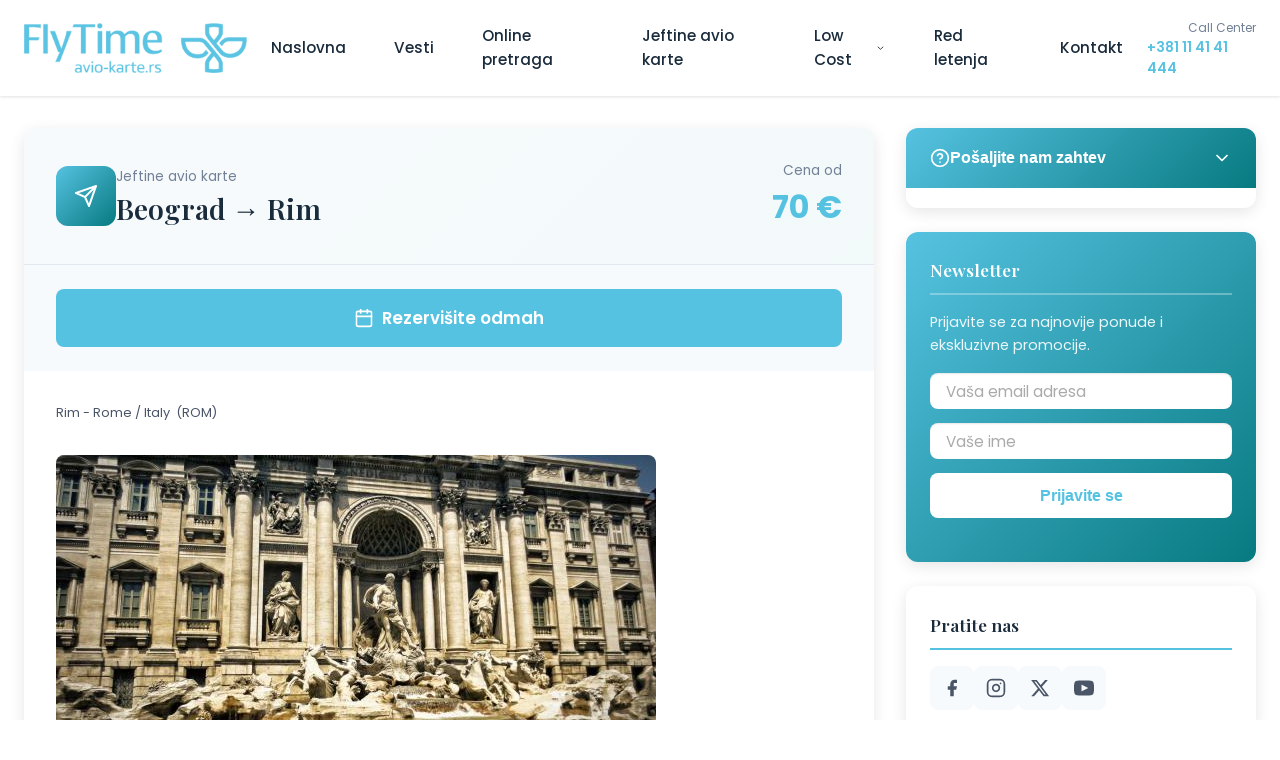

--- FILE ---
content_type: text/html; charset=UTF-8
request_url: https://www.avio-karte.rs/jeftine-avio-karte/beograd-rim
body_size: 13912
content:
<!doctype html>
<html class="no-js" lang="sr">

<head>
    <base href="https://www.avio-karte.rs" />
    <meta charset="UTF-8" />
    <meta name="viewport" content="width=device-width, initial-scale=1.0" />
    <title>Flytime - Beograd → Rim</title>
    <meta name="description" content="Avio karta od Beograda do Rima">
    <meta name="keywords" content="beograd-rim">

        <meta property="og:type" content="article" />
    <meta property="og:title" content="Flytime - Beograd → Rim" />
    <meta property="og:description" content="Avio karta od Beograda do Rima" />
            <meta property="og:image" content="img/flytime-logo-s.png" />
        <meta name="twitter:title" content="Flytime - Beograd → Rim" />
        
    <link rel="apple-touch-icon" href="apple-touch-icon.png">
    <link rel="icon" href="favicon.ico">
    
    <!-- Fonts -->
    <link rel="preconnect" href="https://fonts.googleapis.com">
    <link rel="preconnect" href="https://fonts.gstatic.com" crossorigin>
    <link href="https://fonts.googleapis.com/css2?family=Poppins:wght@300;400;500;600;700&family=Playfair+Display:wght@400;500;600;700&display=swap" rel="stylesheet">
    
    <!-- Styles -->
    <link rel="stylesheet" type="text/css" href="/minify/css?files=foundation.css,foundation-datepicker.css,app.css" />
</head>

<body>
    <!-- Loading Screen -->
    <div id="loading">
        <div id="loading-content">
            <img id="loading-image" src="/img/flytime-logo.png" alt="FlyTime">
            <div id="loading-spinner"></div>
        </div>
    </div>

    <!-- Site Header -->
    <header class="site-header">
        <div class="header-main">
            <!-- Logo -->
            <a href="https://www.avio-karte.rs/" class="logo-container">
                <img src="/img/flytime-logo.png" alt="FlyTime - Lakoća putovanja">
            </a>

            <!-- Main Navigation -->
            <nav class="main-nav" id="mainNav">
                <a href="https://www.avio-karte.rs/">Naslovna</a>
                <a href="https://www.avio-karte.rs/vesti/0">Vesti</a>
                <a href="/aviokarte-online">Online pretraga</a>
                <a href="https://www.avio-karte.rs/jeftine-avio-karte">Jeftine avio karte</a>
                <div class="nav-dropdown">
                    <a href="#" class="nav-dropdown-toggle">Low Cost <svg xmlns="http://www.w3.org/2000/svg" width="12" height="12" viewBox="0 0 24 24" fill="none" stroke="currentColor" stroke-width="2"><path d="m6 9 6 6 6-6"/></svg></a>
                    <div class="nav-dropdown-menu">
                                                                                    <a href="https://www.avio-karte.rs/avio-kompanija/wizzair-letovi">Wizz Air iz Beograda, Niša i Temišvara</a>
                                                            <a href="https://www.avio-karte.rs/avio-kompanija/letovi-iz-nisa">Letovi  iz Niša</a>
                                                            <a href="https://www.avio-karte.rs/avio-kompanija/letovi-iz-kraljeva">Letovi iz Kraljeva</a>
                                                            <a href="https://www.avio-karte.rs/avio-kompanija/letovi-za-oslo">Letovi za Oslo</a>
                                                            <a href="https://www.avio-karte.rs/avio-kompanija/letovi-za-istanbul">Letovi za Istanbul </a>
                                                            <a href="https://www.avio-karte.rs/avio-kompanija/flydubai">Flydubai </a>
                                                            <a href="https://www.avio-karte.rs/avio-kompanija/easyjet-letovi">EasyJet letovi</a>
                                                            <a href="https://www.avio-karte.rs/avio-kompanija/letovi-za-barselonu">Letovi za Barselonu</a>
                                                                        </div>
                </div>
                <a href="https://www.avio-karte.rs/red-letenja">Red letenja</a>
                <a href="https://www.avio-karte.rs/kontakt">Kontakt</a>
            </nav>

            <!-- Header Actions -->
            <div class="header-actions">
                <div class="header-contact hide-mobile">
                    <span class="header-contact-label">Call Center</span>
                    <a href="tel:0114141444">+381 11 41 41 444</a>
                </div>

                <!-- Mobile Menu Toggle -->
                <button class="mobile-menu-toggle" onclick="document.getElementById('mainNav').classList.toggle('active')">
                    <span></span>
                    <span></span>
                    <span></span>
                </button>
            </div>
        </div>
    </header>

    <!-- Main Content -->
    <main>
        <!-- Cheap Flight Detail - Modern Design -->
<section class="main-content">
    <div class="content-grid">
        <!-- Main Content -->
        <div class="content-main">
                        <!-- Flight Detail Card -->
            <article class="flight-detail-card">
                <div class="flight-detail-header">
                    <div class="flight-route-badge">
                        <svg xmlns="http://www.w3.org/2000/svg" width="24" height="24" viewBox="0 0 24 24" fill="none" stroke="currentColor" stroke-width="2" stroke-linecap="round" stroke-linejoin="round">
                            <path d="M22 2L11 13M22 2l-7 20-4-9-9-4 20-7z"/>
                        </svg>
                    </div>
                    <div class="flight-detail-title">
                        <span class="flight-label">Jeftine avio karte</span>
                        <h1>Beograd → Rim</h1>
                    </div>
                    <div class="flight-detail-price">
                        <span class="price-label">Cena od</span>
                        <span class="price-amount">70 €</span>
                    </div>
                </div>

                <div class="flight-cta">
                    <a href="/aviokarte-online" class="btn btn-primary btn-large" style="width: 100%;">
                        <svg xmlns="http://www.w3.org/2000/svg" width="20" height="20" viewBox="0 0 24 24" fill="none" stroke="currentColor" stroke-width="2" stroke-linecap="round" stroke-linejoin="round" style="margin-right: 0.5rem;">
                            <rect x="3" y="4" width="18" height="18" rx="2" ry="2"/>
                            <line x1="16" y1="2" x2="16" y2="6"/>
                            <line x1="8" y1="2" x2="8" y2="6"/>
                            <line x1="3" y1="10" x2="21" y2="10"/>
                        </svg>
                        Rezervišite odmah
                    </a>
                </div>

                <div class="flight-detail-content">
                    <p>Rim - Rome / Italy &nbsp;(ROM)</p>
<p><img src="/uploads/destinacije/rim/fontana-di-trevi.png" alt="" width="600" height="300" /></p>
<p style="text-align: center;"><strong>Najniža cena povratne avio karte&nbsp;iznosi oko&nbsp;70 eur.</strong><br />U toku promotivnih akcija, cena avio karte za Rim može biti i niža.</p>
<p style="text-align: center;"><strong>Taksa za izdavanje avio karte iznosi 10 eur.</strong></p>
<p>Direktne letove Beograd -&nbsp;Rim obavljaju avio kompanije: Air Serbia i Wizz Air.<br />Sa presedanjem, do&nbsp;Rima možete stići i letovima avio kompanija: Lufthansa (preko Frankfurta ili Minhena),&nbsp;Swiss Airlines (preko Ciriha).</p>
<p>Avio karte za&nbsp;Rim možete rezervisati, ali i&nbsp;kupiti online preko na&scaron;eg websajta&nbsp;(pogledajte formular za online pretragu avio karata). Kada pronađete odgovarajuću ponudu u pretrazi, možete sami da napravite i samo rezervaciju, a zatim da platite preko računa ili u na&scaron;oj agenciji u&nbsp;Pjarona de Mondezira 24 u Beogradu. Ukoliko želite odmah da kupite avio kartu, možete to uraditi&nbsp;Master Card ili VISA&nbsp;kreditnim karticama.</p>
<p>Ukoliko je Va&scaron; zahtev složeniji ili online niste na&scaron;li odgovarajuću avio kartu, predlažemo da nas pozovete i da na&scaron;i eksperti za avio karte potraže jo&scaron; varijanti. Na&scaron;i brojevi telefona su:<br /><strong>011/41 41 444, &nbsp; &nbsp;064/88 100 18, &nbsp; &nbsp;011/30 37 106, &nbsp; &nbsp;069/30 37 106</strong><br />Takođe nam možete poslati i zahtev mailom (pogledajte polje: Po&scaron;aljite nam zahtev) ili direktno na mail:&nbsp;<a href="mailto:office@avio-karte.rs">office@avio-karte.rs</a>&nbsp;&nbsp;</p>
<p>U agenciji FlyTime, osim avio karata za Rim, možete obezbediti i:<br />-&nbsp;Avio karte za&nbsp;svetske destinacije;<br />-&nbsp;Putno osiguranje&nbsp;osiguravajuće kuće Wiener Stadtische.</p>
<p style="text-align: center;"><strong>Vreme je za letenje - FlyTime!</strong></p>
<p>FlyTime doo Beograd<strong>&nbsp;</strong>(<a href="http://www.avio-karte.rs">www.avio-karte.rs</a>)<br />- Licenca IATA (Međunarodna Asocijacija Avioprevozioca) od 18.01.2008. IATA code No: 95211712</p>                </div>
            </article>
            
            <!-- Social Share -->
            <div class="social-share-card">
                <span class="share-label">Podelite ovu ponudu:</span>
                <div class="share-buttons">
                    <a href="https://twitter.com/intent/tweet?url=https%3A%2F%2Fwww.avio-karte.rs%2Fjeftine-avio-karte%2Fbeograd-rim&text=Jeftine+avio+karte" 
                       target="_blank" 
                       class="share-btn share-twitter">
                        <svg xmlns="http://www.w3.org/2000/svg" width="18" height="18" viewBox="0 0 24 24" fill="currentColor"><path d="M18.244 2.25h3.308l-7.227 8.26 8.502 11.24H16.17l-5.214-6.817L4.99 21.75H1.68l7.73-8.835L1.254 2.25H8.08l4.713 6.231zm-1.161 17.52h1.833L7.084 4.126H5.117z"></path></svg>
                        <span>Twitter</span>
                    </a>
                    <a href="https://www.facebook.com/sharer/sharer.php?u=https%3A%2F%2Fwww.avio-karte.rs%2Fjeftine-avio-karte%2Fbeograd-rim" 
                       target="_blank" 
                       class="share-btn share-facebook">
                        <svg xmlns="http://www.w3.org/2000/svg" width="18" height="18" viewBox="0 0 24 24" fill="currentColor"><path d="M18 2h-3a5 5 0 0 0-5 5v3H7v4h3v8h4v-8h3l1-4h-4V7a1 1 0 0 1 1-1h3z"></path></svg>
                        <span>Facebook</span>
                    </a>
                    <a href="mailto:?subject=Jeftine avio karte&body=Pogledaj ponudu: https://www.avio-karte.rs/jeftine-avio-karte/beograd-rim" 
                       class="share-btn share-email">
                        <svg xmlns="http://www.w3.org/2000/svg" width="18" height="18" viewBox="0 0 24 24" fill="none" stroke="currentColor" stroke-width="2" stroke-linecap="round" stroke-linejoin="round"><path d="M4 4h16c1.1 0 2 .9 2 2v12c0 1.1-.9 2-2 2H4c-1.1 0-2-.9-2-2V6c0-1.1.9-2 2-2z"></path><polyline points="22,6 12,13 2,6"></polyline></svg>
                        <span>Email</span>
                    </a>
                </div>
            </div>
        </div>

        <!-- Sidebar -->
        <aside class="content-sidebar">
            <!-- Request Form Widget -->
<div class="request-accordion">
    <button class="accordion-trigger" onclick="this.parentElement.classList.toggle('active')">
        <svg xmlns="http://www.w3.org/2000/svg" width="20" height="20" viewBox="0 0 24 24" fill="none" stroke="currentColor" stroke-width="2" stroke-linecap="round" stroke-linejoin="round">
            <circle cx="12" cy="12" r="10"></circle>
            <path d="M9.09 9a3 3 0 0 1 5.83 1c0 2-3 3-3 3"></path>
            <line x1="12" y1="17" x2="12.01" y2="17"></line>
        </svg>
        Pošaljite nam zahtev
        <svg xmlns="http://www.w3.org/2000/svg" width="20" height="20" viewBox="0 0 24 24" fill="none" stroke="currentColor" stroke-width="2" stroke-linecap="round" stroke-linejoin="round" style="margin-left: auto;">
            <path d="m6 9 6 6 6-6"/>
        </svg>
    </button>
    <div class="accordion-content" style="display: none;">
        <form data-abide method="post" action="zahtev-mail">
            <div class="form-group">
                <input type="text" class="form-input" placeholder="Mesto polaska" name="mesto_polaska"  value="Belgrade - Beograd / Serbia (BEG)"  required>
            </div>
            <div class="form-group">
                <input type="text" class="form-input" placeholder="Destinacija" name="destinacija"  value="Rome - Rim / Italy (ROM)"  required>
            </div>
            <div class="form-group">
                <label style="display: flex; align-items: center; gap: 0.5rem; font-size: 0.9rem; color: var(--text-medium);">
                    <input type="checkbox" name="vrsta_zahteva_avio_karta" value="Avio karta" checked style="width: auto;">
                    Avio karta
                </label>
            </div>
            <div class="form-group">
                <input type="text" class="form-input fdatepicker_zahtev_od" placeholder="Datum polaska" name="DepartureDate" required>
            </div>
            <div class="form-group">
                <input type="text" class="form-input fdatepicker_zahtev_do" placeholder="Datum povratka" name="ReturnDate" required>
            </div>
            <div style="display: grid; grid-template-columns: repeat(3, 1fr); gap: 0.75rem; margin-bottom: 1rem;">
                <div>
                    <label class="form-label" style="font-size: 0.8rem;">Odrasli</label>
                    <select class="form-select" name="br_odraslih">
                        <option value="1">1</option>
                        <option value="2">2</option>
                        <option value="3">3</option>
                        <option value="4">4</option>
                        <option value="5">5</option>
                    </select>
                </div>
                <div>
                    <label class="form-label" style="font-size: 0.8rem;">Deca</label>
                    <select class="form-select" name="br_dece">
                        <option value="0">0</option>
                        <option value="1">1</option>
                        <option value="2">2</option>
                        <option value="3">3</option>
                        <option value="4">4</option>
                    </select>
                </div>
                <div>
                    <label class="form-label" style="font-size: 0.8rem;">Bebe</label>
                    <select class="form-select" name="br_beba">
                        <option value="0">0</option>
                        <option value="1">1</option>
                        <option value="2">2</option>
                        <option value="3">3</option>
                    </select>
                </div>
            </div>
            <div class="form-group">
                <input type="text" class="form-input" placeholder="Ime i Prezime" name="ime_prezime" required>
            </div>
            <div class="form-group">
                <input type="tel" class="form-input" placeholder="Telefon" name="telefon" required>
            </div>
            <div class="form-group">
                <input type="email" class="form-input" placeholder="Email" name="email" required>
            </div>
            <div class="form-group">
                <textarea class="form-textarea" placeholder="Imena putnika" name="imena_putnika" rows="2"></textarea>
            </div>
            <div class="form-group">
                <textarea class="form-textarea" placeholder="Posebni zahtevi" name="posebni_zahtevi" rows="2"></textarea>
            </div>
            <div class="form-group">
                                <img src="[data-uri]" title="captcha" style="border-radius: var(--radius-md); margin-bottom: 0.5rem;" />
                <input type="text" class="form-input" name="captcha" placeholder="Kod sa slike iznad" required>
            </div>
            <button type="submit" class="btn btn-primary" style="width: 100%;">
                Pošalji zahtev
            </button>
        </form>
    </div>
</div>

<script>
document.addEventListener('DOMContentLoaded', function() {
    document.querySelectorAll('.accordion-trigger').forEach(function(trigger) {
        trigger.addEventListener('click', function(e) {
            e.preventDefault();
            var content = this.nextElementSibling;
            if (content.style.display === 'none' || content.style.display === '') {
                content.style.display = 'block';
            } else {
                content.style.display = 'none';
            }
        });
    });
});
</script>

<!-- Newsletter Widget -->
<div class="sidebar-widget newsletter-widget">
    <h4 class="widget-title">Newsletter</h4>
    <p>Prijavite se za najnovije ponude i ekskluzivne promocije.</p>
    <form class="newsletter-form" action="http://vs3866.cloudhosting.rs/lists/?p=subscribe" method="post">
        <input type="email" name="email" placeholder="Vaša email adresa" required>
        <input type="text" name="attribute1" placeholder="Vaše ime" required>
        <input type="hidden" value="1" name="htmlemail">
        <input type="hidden" value="signup" name="list[8]">
        <button type="submit">Prijavite se</button>
    </form>
</div>

<!-- Social Widget -->
<div class="sidebar-widget">
    <h4 class="widget-title">Pratite nas</h4>
    <div class="social-links">
        <a href="http://www.facebook.com/pages/Flytime-avio-karters/194460423906041" class="social-link" target="_blank" aria-label="Facebook">
            <svg xmlns="http://www.w3.org/2000/svg" width="20" height="20" viewBox="0 0 24 24" fill="currentColor">
                <path d="M18 2h-3a5 5 0 0 0-5 5v3H7v4h3v8h4v-8h3l1-4h-4V7a1 1 0 0 1 1-1h3z"></path>
            </svg>
        </a>
        <a href="https://www.instagram.com/flytime_srbija/" class="social-link" target="_blank" aria-label="Instagram">
            <svg xmlns="http://www.w3.org/2000/svg" width="20" height="20" viewBox="0 0 24 24" fill="none" stroke="currentColor" stroke-width="2" stroke-linecap="round" stroke-linejoin="round">
                <rect x="2" y="2" width="20" height="20" rx="5" ry="5"></rect>
                <path d="M16 11.37A4 4 0 1 1 12.63 8 4 4 0 0 1 16 11.37z"></path>
                <line x1="17.5" y1="6.5" x2="17.51" y2="6.5"></line>
            </svg>
        </a>
        <a href="http://twitter.com/aviokarteonline" class="social-link" target="_blank" aria-label="Twitter">
            <svg xmlns="http://www.w3.org/2000/svg" width="20" height="20" viewBox="0 0 24 24" fill="currentColor">
                <path d="M18.244 2.25h3.308l-7.227 8.26 8.502 11.24H16.17l-5.214-6.817L4.99 21.75H1.68l7.73-8.835L1.254 2.25H8.08l4.713 6.231zm-1.161 17.52h1.833L7.084 4.126H5.117z"></path>
            </svg>
        </a>
        <a href="https://www.youtube.com" class="social-link" target="_blank" aria-label="YouTube">
            <svg xmlns="http://www.w3.org/2000/svg" width="20" height="20" viewBox="0 0 24 24" fill="currentColor">
                <path d="M19.615 3.184c-3.604-.246-11.631-.245-15.23 0-3.897.266-4.356 2.62-4.385 8.816.029 6.185.484 8.549 4.385 8.816 3.6.245 11.626.246 15.23 0 3.897-.266 4.356-2.62 4.385-8.816-.029-6.185-.484-8.549-4.385-8.816zm-10.615 12.816v-8l8 3.993-8 4.007z"></path>
            </svg>
        </a>
    </div>
</div>

<!-- Banner Widget -->
        </aside>
    </div>
</section>

<style>
.flight-detail-card {
    background: var(--bg-white);
    border-radius: var(--radius-lg);
    box-shadow: var(--shadow-md);
    overflow: hidden;
    margin-bottom: 2rem;
}

.flight-detail-header {
    display: flex;
    align-items: center;
    gap: 1.5rem;
    padding: 2rem;
    background: linear-gradient(135deg, var(--bg-light) 0%, rgba(10, 143, 150, 0.05) 100%);
    border-bottom: 1px solid var(--border-color);
}

.flight-route-badge {
    width: 60px;
    height: 60px;
    background: linear-gradient(135deg, var(--primary-teal) 0%, var(--primary-teal-dark) 100%);
    border-radius: var(--radius-lg);
    display: flex;
    align-items: center;
    justify-content: center;
    color: white;
    flex-shrink: 0;
}

.flight-detail-title {
    flex: 1;
}

.flight-label {
    display: block;
    font-size: 0.85rem;
    color: var(--text-light);
    margin-bottom: 0.25rem;
}

.flight-detail-title h1 {
    margin: 0;
    font-size: 1.75rem;
    color: var(--text-dark);
}

.flight-detail-price {
    text-align: right;
    flex-shrink: 0;
}

.price-label {
    display: block;
    font-size: 0.85rem;
    color: var(--text-light);
}

.price-amount {
    display: block;
    font-size: 2rem;
    font-weight: 700;
    color: var(--primary-teal);
}

.flight-cta {
    padding: 1.5rem 2rem;
    background: var(--bg-light);
}

.flight-detail-content {
    padding: 2rem;
    font-size: 1rem;
    line-height: 1.8;
    color: var(--text-medium);
}

.flight-detail-content h2,
.flight-detail-content h3 {
    color: var(--text-dark);
    margin-top: 1.5rem;
    margin-bottom: 1rem;
}

.flight-detail-content p {
    margin-bottom: 1rem;
}

.flight-detail-content ul,
.flight-detail-content ol {
    margin-bottom: 1rem;
    padding-left: 1.5rem;
}

.flight-detail-content img {
    max-width: 100%;
    height: auto;
    border-radius: var(--radius-md);
    margin: 1rem 0;
}

/* Social Share Card */
.social-share-card {
    background: var(--bg-white);
    border-radius: var(--radius-lg);
    box-shadow: var(--shadow-md);
    padding: 1.5rem;
    display: flex;
    align-items: center;
    gap: 1.5rem;
    flex-wrap: wrap;
}

.social-share-card .share-label {
    font-weight: 500;
    color: var(--text-dark);
}

.social-share-card .share-buttons {
    display: flex;
    gap: 0.75rem;
    flex: 1;
}

.social-share-card .share-btn {
    display: inline-flex;
    align-items: center;
    gap: 0.5rem;
    padding: 0.75rem 1.25rem;
    border-radius: var(--radius-md);
    color: white;
    font-size: 0.9rem;
    font-weight: 500;
    transition: var(--transition);
    text-decoration: none;
}

.social-share-card .share-twitter {
    background: #1DA1F2;
}

.social-share-card .share-twitter:hover {
    background: #0d8bd9;
}

.social-share-card .share-facebook {
    background: #4267B2;
}

.social-share-card .share-facebook:hover {
    background: #365899;
}

.social-share-card .share-email {
    background: var(--primary-teal);
}

.social-share-card .share-email:hover {
    background: var(--primary-teal-dark);
}

@media (max-width: 768px) {
    .flight-detail-header {
        flex-direction: column;
        text-align: center;
    }
    
    .flight-detail-price {
        text-align: center;
    }
    
    .social-share-card {
        flex-direction: column;
        text-align: center;
    }
    
    .social-share-card .share-buttons {
        justify-content: center;
    }
    
    .social-share-card .share-btn span {
        display: none;
    }
}
</style>
    </main>

    <!-- Footer -->
    <footer class="site-footer">
        <div class="footer-container">
            <div class="footer-grid">
                <!-- Column 1: About -->
                <div class="footer-column">
                    <div class="footer-logo">
                        <img src="/img/flytime-logo.png" alt="FlyTime">
                    </div>
                    <p class="footer-description">
                        FlyTime - 20 godina deo vaših putovanja. Vaš pouzdani partner za sve avio karte i turistička putovanja.
                    </p>
                    <div class="footer-contact-item">
                        <svg xmlns="http://www.w3.org/2000/svg" width="18" height="18" viewBox="0 0 24 24" fill="none" stroke="currentColor" stroke-width="2" stroke-linecap="round" stroke-linejoin="round">
                            <path d="M21 10c0 7-9 13-9 13s-9-6-9-13a9 9 0 0 1 18 0z"></path>
                            <circle cx="12" cy="10" r="3"></circle>
                        </svg>
                        <span>Pjarona de Mondezira 24, 11000 Beograd, Srbija</span>
                    </div>
                    <div class="footer-contact-item">
                        <svg xmlns="http://www.w3.org/2000/svg" width="18" height="18" viewBox="0 0 24 24" fill="none" stroke="currentColor" stroke-width="2" stroke-linecap="round" stroke-linejoin="round">
                            <path d="M22 16.92v3a2 2 0 0 1-2.18 2 19.79 19.79 0 0 1-8.63-3.07 19.5 19.5 0 0 1-6-6 19.79 19.79 0 0 1-3.07-8.67A2 2 0 0 1 4.11 2h3a2 2 0 0 1 2 1.72 12.84 12.84 0 0 0 .7 2.81 2 2 0 0 1-.45 2.11L8.09 9.91a16 16 0 0 0 6 6l1.27-1.27a2 2 0 0 1 2.11-.45 12.84 12.84 0 0 0 2.81.7A2 2 0 0 1 22 16.92z"></path>
                        </svg>
                        <span><a href="tel:0114141444">+381 (0)11 41 41 444</a></span>
                    </div>
                    <div class="footer-contact-item">
                        <svg xmlns="http://www.w3.org/2000/svg" width="18" height="18" viewBox="0 0 24 24" fill="none" stroke="currentColor" stroke-width="2" stroke-linecap="round" stroke-linejoin="round">
                            <path d="M4 4h16c1.1 0 2 .9 2 2v12c0 1.1-.9 2-2 2H4c-1.1 0-2-.9-2-2V6c0-1.1.9-2 2-2z"></path>
                            <polyline points="22,6 12,13 2,6"></polyline>
                        </svg>
                        <span><a href="mailto:office@avio-karte.rs">office@avio-karte.rs</a></span>
                    </div>
                    <div class="footer-social">
                        <a href="http://www.facebook.com/pages/Flytime-avio-karters/194460423906041" target="_blank" aria-label="Facebook">
                            <svg xmlns="http://www.w3.org/2000/svg" width="20" height="20" viewBox="0 0 24 24" fill="currentColor">
                                <path d="M18 2h-3a5 5 0 0 0-5 5v3H7v4h3v8h4v-8h3l1-4h-4V7a1 1 0 0 1 1-1h3z"></path>
                            </svg>
                        </a>
                        <a href="https://www.instagram.com/flytime_srbija/" target="_blank" aria-label="Instagram">
                            <svg xmlns="http://www.w3.org/2000/svg" width="20" height="20" viewBox="0 0 24 24" fill="none" stroke="currentColor" stroke-width="2" stroke-linecap="round" stroke-linejoin="round">
                                <rect x="2" y="2" width="20" height="20" rx="5" ry="5"></rect>
                                <path d="M16 11.37A4 4 0 1 1 12.63 8 4 4 0 0 1 16 11.37z"></path>
                                <line x1="17.5" y1="6.5" x2="17.51" y2="6.5"></line>
                            </svg>
                        </a>
                        <a href="http://twitter.com/aviokarteonline" target="_blank" aria-label="Twitter">
                            <svg xmlns="http://www.w3.org/2000/svg" width="20" height="20" viewBox="0 0 24 24" fill="currentColor">
                                <path d="M23 3a10.9 10.9 0 0 1-3.14 1.53 4.48 4.48 0 0 0-7.86 3v1A10.66 10.66 0 0 1 3 4s-4 9 5 13a11.64 11.64 0 0 1-7 2c9 5 20 0 20-11.5a4.5 4.5 0 0 0-.08-.83A7.72 7.72 0 0 0 23 3z"></path>
                            </svg>
                        </a>
                    </div>
                </div>

                <!-- Column 2: Quick Links -->
                <div class="footer-column">
                    <h4>Brzi linkovi</h4>
                    <ul>
                        <li><a href="https://www.avio-karte.rs/">Naslovna</a></li>
                        <li><a href="https://www.avio-karte.rs/vesti/0">Vesti</a></li>
                        <li><a href="/aviokarte-online">Online pretraga</a></li>
                        <li><a href="https://www.avio-karte.rs/jeftine-avio-karte">Jeftine avio karte</a></li>
                        <li><a href="https://www.avio-karte.rs/red-letenja">Red letenja</a></li>
                        <li><a href="https://www.avio-karte.rs/kontakt">Kontakt</a></li>
                    </ul>
                </div>

                <!-- Column 3: Support -->
                <div class="footer-column">
                    <h4>Podrška</h4>
                    <ul>
                        <li><a href="https://www.avio-karte.rs/kontakt">Kontakt</a></li>
                        <li><a href="https://www.avio-karte.rs/zastita-korisnika">Zaštita korisnika</a></li>
                        <li><a href="https://www.avio-karte.rs/uslovi-koriscenja">Uslovi korišćenja</a></li>
                        <li><a href="https://www.avio-karte.rs/politika-privatnosti">Politika privatnosti</a></li>
                    </ul>
                </div>

                <!-- Column 4: Newsletter & Payment -->
                <div class="footer-column">
                    <h4>Newsletter</h4>
                    <p style="color: rgba(255,255,255,0.7); font-size: 0.9rem; margin-bottom: 1rem;">
                        Prijavite se za najnovije ponude i promocije.
                    </p>
                    <form class="footer-newsletter-form" action="http://vs3866.cloudhosting.rs/lists/?p=subscribe" method="post">
                        <input type="email" name="email" placeholder="Vaša email adresa" required>
                        <button type="submit">Prijava</button>
                    </form>
                    
                    <h4 style="margin-top: 2rem;">Načini plaćanja</h4>
                    <div class="payment-icons">
                        <img src="/img/banka/Visa23.png" alt="Visa">
                        <img src="/img/banka/MasterCard23.png" alt="Mastercard">
                        <img src="/img/banka/maestro23.png" alt="Maestro">
                        <img src="/img/banka/visa-secure.png" alt="Visa Secure">
                        <img src="/img/banka/mastercard-identity-check.png" alt="Mastercard ID Check">
                    </div>
                </div>
            </div>

            <!-- Footer Bottom -->
            <div class="footer-bottom">
                <p class="footer-copyright">
                    © 2026 FlyTime doo. Sva prava zadržana. | PIB: 104791616 | MB: 20242752
                </p>
                <div class="footer-legal-links">
                    <a href="https://www.avio-karte.rs/zastita-korisnika">Zaštita korisnika</a>
                    <a href="https://www.avio-karte.rs/uslovi-koriscenja">Uslovi korišćenja</a>
                </div>
            </div>
        </div>
    </footer>

    <!-- Back to Top Button -->
    <button class="back-to-top" id="backToTop" aria-label="Povratak na vrh">
        <svg xmlns="http://www.w3.org/2000/svg" width="24" height="24" viewBox="0 0 24 24" fill="none" stroke="currentColor" stroke-width="2" stroke-linecap="round" stroke-linejoin="round">
            <path d="m18 15-6-6-6 6"/>
        </svg>
    </button>

    <!-- Online Search Modal -->
    <div id="OnlinePretraga" class="reveal-modal large" data-reveal aria-labelledby="OnlinePretraga" aria-hidden="true" role="dialog" style="border-radius: var(--radius-lg); max-width: 1000px; padding: 0; overflow: hidden;">
    <div style="background: linear-gradient(135deg, var(--primary-teal) 0%, var(--primary-teal-dark) 100%); padding: 1.5rem 2rem; color: white;">
        <h3 style="margin: 0; font-family: 'Playfair Display', serif; font-size: 1.5rem;">Online Pretraga Letova</h3>
        <p style="margin: 0.5rem 0 0; opacity: 0.9; font-size: 0.9rem;">Pronađite i rezervišite letove po najboljim cenama</p>
    </div>
    <div style="padding: 1.5rem;">
        <div id="thomalex-widget" data-widget="https://aviokarte.resvoyage.com/widget/index?widgetId=e20ad797-5254-4212-b421-ad751d7dac19&lang=sr-Latn-CS" style="height:700px;"></div>
<script src="https://aviokarte.resvoyage.com/scripts/thomalex-integration.js"></script>    </div>
    <a class="close-reveal-modal" aria-label="Close" style="color: white; top: 1rem; right: 1.5rem; font-size: 2rem;">&#215;</a>
</div>

<style>
#OnlinePretraga {
    background: var(--bg-white);
}

#OnlinePretraga .close-reveal-modal:hover {
    color: var(--secondary-gold);
}

#thomalex-widget {
    border-radius: var(--radius-md);
    overflow: hidden;
}
</style>

    <!-- Scripts -->
    <script type="text/javascript" src="/minify/js?files=modernizr.js,jquery.js,foundation.min.js,foundation.clearing.js,remote-list.min.js,foundation-datepicker.min.js"></script>
    
    
    <!-- Polyfills -->
    <script src="https://afarkas.github.io/webshim/js-webshim/minified/polyfiller.js"></script>
    <script>
        (function() {
            var stateMatches = {
                'true': true,
                'false': false,
                'auto': 'auto'
            };
            var enhanceState = (location.search.match(/enhancelist\=([true|auto|false]+)/) || ['', 'auto'])[1];
            $(function() {
                $('.polyfill-type select')
                    .val(enhanceState)
                    .on('change', function() {
                        location.search = 'enhancelist=' + $(this).val();
                    });
            });
            webshims.setOptions('forms', {
                customDatalist: stateMatches[enhanceState]
            });
        })();
        webshims.polyfill('forms');
    </script>

    <!-- Foundation Init -->
    <script>
        $(document).foundation({
            orbit: {
                timer_speed: 4000,
                pause_on_hover: true,
                animation_speed: 500,
                navigation_arrows: true,
                resume_on_mouseout: true,
                bullets: true,
                slide_number_text: 'od'
            },
            equalizer: {
                equalize_on_stack: true
            },
            clearing: {
                open_selectors: '.th'
            }
        });

        // Datepicker Init
        $(function() {
            $.fn.fdatepicker.dates['sr-latin'] = {
                days: ["Nedelja", "Ponedeljak", "Utorak", "Sreda", "Četvrtak", "Petak", "Subota"],
                daysShort: ["Ned", "Pon", "Uto", "Sre", "Čet", "Pet", "Sub"],
                daysMin: ["N", "Po", "U", "Sr", "Č", "Pe", "Su"],
                months: ["Januar", "Februar", "Mart", "April", "Maj", "Jun", "Jul", "Avgust", "Septembar", "Oktobar", "Novembar", "Decembar"],
                monthsShort: ["Jan", "Feb", "Mar", "Apr", "Maj", "Jun", "Jul", "Avg", "Sep", "Okt", "Nov", "Dec"],
                today: "Danas",
                weekStart: 1,
                format: "dd/mm/yyyy"
            };
            
            $('.fdatepicker').fdatepicker({
                language: 'sr-latin',
                leftArrow: '<i><</i>',
                rightArrow: '<i>></i>',
            });

            // Request form datepickers
            var nowTemp = new Date();
            var now = new Date(nowTemp.getFullYear(), nowTemp.getMonth(), nowTemp.getDate(), 0, 0, 0, 0);

            var checkin = $('.fdatepicker_zahtev_od').fdatepicker({
                language: 'sr-latin',
                leftArrow: '<i><</i>',
                rightArrow: '<i>></i>',
                onRender: function(date) {
                    return date.valueOf() < now.valueOf() ? 'disabled' : '';
                }
            }).on('changeDate', function(ev) {
                if (ev.date) {
                    if (ev.date.valueOf() > checkout.date.valueOf()) {
                        var newDate = new Date(ev.date)
                        newDate.setDate(newDate.getDate() + 1);
                        checkout.update(newDate);
                        checkin.hide();
                    }
                }
                $('.fdatepicker_zahtev_do')[0].focus();
            }).data('datepicker');

            var checkout = $('.fdatepicker_zahtev_do').fdatepicker({
                language: 'sr-latin',
                leftArrow: '<i><</i>',
                rightArrow: '<i>></i>',
                onRender: function(date) {
                    return date.valueOf() <= checkin.date.valueOf() ? 'disabled' : '';
                }
            }).on('changeDate', function(ev) {
                checkout.hide();
            }).data('datepicker');
        });

        // Back to Top Button
        $(window).scroll(function() {
            if ($(this).scrollTop() > 300) {
                $('#backToTop').addClass('visible');
            } else {
                $('#backToTop').removeClass('visible');
            }
        });

        $('#backToTop').click(function() {
            $('html, body').animate({scrollTop: 0}, 500);
            return false;
        });

        // Hide loading screen
        $(window).on('load', function() {
            $('#loading').fadeOut(300);
        });

        // Mobile menu
        $('.mobile-menu-toggle').click(function() {
            $('.main-nav').toggleClass('active');
        });
    </script>

    <!-- Analytics -->
    <script>
        (function(i, s, o, g, r, a, m) {
            i['GoogleAnalyticsObject'] = r;
            i[r] = i[r] || function() {
                (i[r].q = i[r].q || []).push(arguments)
            }, i[r].l = 1 * new Date();
            a = s.createElement(o),
            m = s.getElementsByTagName(o)[0];
            a.async = 1;
            a.src = g;
            m.parentNode.insertBefore(a, m)
        })(window, document, 'script', 'https://www.google-analytics.com/analytics.js', 'ga');
        ga('create', 'UA-84272941-1', 'auto');
        ga('send', 'pageview');
    </script>
</body>

</html>


--- FILE ---
content_type: text/html; charset=utf-8
request_url: https://aviokarte.resvoyage.com/widget/index?widgetId=e20ad797-5254-4212-b421-ad751d7dac19&lang=sr-Latn-CS
body_size: 20848
content:



<!doctype html>
<html>
<head>
    <meta charset="utf-8">
    <meta http-equiv="X-UA-Compatible" content="IE=edge,chrome=1">
    <meta name="viewport" content="width=device-width, initial-scale=1, maximum-scale=1">
        <link rel='shortcut icon' type='image/x-icon' href="/Content/images/thomalex.ico" />
    <title>Flytime d.o.o.</title>
    <link href="/Content/widgets/expedia/font/font-awesome/css/all.css" rel="stylesheet">
    <link href="/Content/widgets/expedia/normalize.css" rel="stylesheet">
    <link href="/Content/widgets/expedia/typography.css" rel="stylesheet">
    <link href="/Content/widgets/expedia/gridpak.css" rel="stylesheet">
    <link href="/Content/widgets/expedia/jquery-ui.css" rel="stylesheet">
    
    <link rel="stylesheet/less" type="text/css" href="/Content/widgets/expedia/style.less" />
    <script src="//cdnjs.cloudflare.com/ajax/libs/less.js/3.7.1/less.min.js"></script>
</head>
<body>
	<section class="container">
		<div id="tabs">
            <ul class="mainTabs">
                    <li><a href="#tabs-1"><i class="fas fa-plane"></i><b class="regular" data-term="FLIGHTS">Letovi</b></a></li>
                                                            </ul>

			<div class="alertWrap cf hide">
				<span class="warn">&nbsp;</span>
				<div class="alertMessage">
					<h6 data-term="CORRECT_ERROR">Please correct the errors below.</h6>
					<ul>
					</ul>
				</div>
			</div>
                    <input type="hidden" id="AvailabilityFrom" value="0" />
                    <input type="hidden" id="AvailabilityTo" value="360" />
                <input type="hidden" id="depCity"/>
			    <div id="tabs-1" class="tabForm">
                    <ul class="innerTabs">
                            <li class="active" onclick="AirController.switchMode(this, 1)" data-term="ROUNDTRIP">Povratno putovanje</li>
                                                    <li onclick="AirController.switchMode(this, 2)" data-term="ONE_WAY" >Jedan pravac</li>
                                                    <li onclick="AirController.switchMode(this, 3)" data-term="MULTIPLE_DESTINATION" >Više destinacija</li>
                    </ul>
				<div>
					<div class="fieldWrap">
						<div class="col span6 firstLvl">
                            <label for="" data-term="FLYING_FROM">Od</label>
							<div class="inpWrap">
								<input type="text" class="map" id="flight-from-1" placeholder="Grad ili aerodrom" data-fly-direction="from" data-term="CITY_OR_AIRPORT" value=""  />
							</div>
						</div>
						<div class="col span6 firstLvl">
                            <label for="" data-term="FLYING_TO">Do</label>
							<div class="inpWrap">
                                <input type="text" class="map" id="flight-to-1" placeholder="Grad ili aerodrom" data-fly-direction="to" data-term="CITY_OR_AIRPORT" />
							</div>
						</div>
					</div>
					<div class="fieldWrap">
                        <div class="col span3 secLvl">
                            <label for="" data-term="DEPARTING">Odlazak</label>
                            <div class="inpWrap">
                                <input type="text" class="date placeholder" id="flight-date-from-1" placeholder=mm/dd/yy onchange="AirController.changeDeparture(this)" autocomplete="off" value="" />
                            </div>
                        </div>
                        <div class="col span3 secLvl return">
                            <label for="" data-term="RETURNING">Povratak</label>
                            <div class="inpWrap">
                                <input type="text" class="date" id="flight-date-to-1" placeholder=mm/dd/yy onchange="AirController.changeDeparture(this)" autocomplete="off" value="" />
                            </div>
                            </div>
                        <div class="col span6 firstLvl">
                            <div class="col span4">
                                <label for="flight-adults" class="selLbl" data-term="ADULT">Odrasli (12+)</label>
                                <select id="flight-adults">
                                    <option>1</option>
                                    <option>2</option>
                                    <option>3</option>
                                    <option>4</option>
                                    <option>5</option>
                                    <option>6</option>
                                    <option>7</option>
                                    <option>8</option>
                                    <option>9</option>
                                </select>
                            </div>
                            <div class="col span4">
                                <label for="flight-child" class="selLbl" data-term="CHILD">Deca (2-11)</label>
                                <select id="flight-child">
                                    <option>0</option>
                                    <option>1</option>
                                    <option>2</option>
                                    <option>3</option>
                                    <option>4</option>
                                    <option>5</option>
                                    <option>6</option>
                                    <option>7</option>
                                    <option>8</option>
                                    <option>9</option>
                                </select>
                            </div>
                            <div class="col span4">
                                <label for="flight-infant" class="selLbl" data-term="INFANT">Bebe (0-2)</label>
                                <select id="flight-infant">
                                    <option>0</option>
                                    <option>1</option>
                                    <option>2</option>
                                    <option>3</option>
                                    <option>4</option>
                                    <option>5</option>
                                    <option>6</option>
                                </select>
                            </div>
                        </div>
					</div>
					<div id="multi-wrapper" class="fieldWrap">
                            <div id="flight-num-2" class="flight-leg">
                                <div class="col span12 multiDest cf">
                                    <h6><span data-term="FLIGHT">Flight</span>2</h6>
                                </div>
                                <div class="col span4 alpha firstLvl">
                                    <label for="" data-term="FLYING_FROM">Od</label>
                                    <div class="inpWrap">
                                        <input type="text" class="map" id="flight-from-2" placeholder="Grad ili aerodrom" data-term="CITY_OR_AIRPORT" />
                                        <div class="tipue_drop_content"></div>
                                    </div>
                                </div>
                                <div class="col span4 firstLvl">
                                    <label for="" data-term="FLYING_TO">Do</label>
                                    <div class="inpWrap">
                                        <input type="text" class="map" id="flight-to-2" placeholder="Grad ili aerodrom" data-term="CITY_OR_AIRPORT" />
                                        <div class="tipue_drop_content"></div>
                                    </div>
                                </div>
                                <div class="col span3 firstLvl">
                                    <label for="" data-term="DEPARTING">Odlazak</label>
                                    <div class="inpWrap">
                                        <input type="text" class="datepicker date" id="flight-date-from-2" placeholder=mm/dd/yy autocomplete="off" onchange="AirController.changeDeparture(this)" />
                                    </div>
                                </div> 
                            </div>
                            <div id="flight-num-3" class="flight-leg">
                                <div class="col span12 multiDest cf">
                                    <h6><span data-term="FLIGHT">Flight</span>3</h6>
                                </div>
                                <div class="col span4 alpha firstLvl">
                                    <label for="" data-term="FLYING_FROM">Od</label>
                                    <div class="inpWrap">
                                        <input type="text" class="map" id="flight-from-3" placeholder="Grad ili aerodrom" data-term="CITY_OR_AIRPORT" />
                                        <div class="tipue_drop_content"></div>
                                    </div>
                                </div>
                                <div class="col span4 firstLvl">
                                    <label for="" data-term="FLYING_TO">Do</label>
                                    <div class="inpWrap">
                                        <input type="text" class="map" id="flight-to-3" placeholder="Grad ili aerodrom" data-term="CITY_OR_AIRPORT" />
                                        <div class="tipue_drop_content"></div>
                                    </div>
                                </div>
                                <div class="col span3 firstLvl">
                                    <label for="" data-term="DEPARTING">Odlazak</label>
                                    <div class="inpWrap">
                                        <input type="text" class="datepicker date" id="flight-date-from-3" placeholder=mm/dd/yy autocomplete="off" onchange="AirController.changeDeparture(this)" />
                                    </div>
                                </div> 
                            </div>
                            <div id="flight-num-4" class="flight-leg">
                                <div class="col span12 multiDest cf">
                                    <h6><span data-term="FLIGHT">Flight</span>4</h6>
                                </div>
                                <div class="col span4 alpha firstLvl">
                                    <label for="" data-term="FLYING_FROM">Od</label>
                                    <div class="inpWrap">
                                        <input type="text" class="map" id="flight-from-4" placeholder="Grad ili aerodrom" data-term="CITY_OR_AIRPORT" />
                                        <div class="tipue_drop_content"></div>
                                    </div>
                                </div>
                                <div class="col span4 firstLvl">
                                    <label for="" data-term="FLYING_TO">Do</label>
                                    <div class="inpWrap">
                                        <input type="text" class="map" id="flight-to-4" placeholder="Grad ili aerodrom" data-term="CITY_OR_AIRPORT" />
                                        <div class="tipue_drop_content"></div>
                                    </div>
                                </div>
                                <div class="col span3 firstLvl">
                                    <label for="" data-term="DEPARTING">Odlazak</label>
                                    <div class="inpWrap">
                                        <input type="text" class="datepicker date" id="flight-date-from-4" placeholder=mm/dd/yy autocomplete="off" onchange="AirController.changeDeparture(this)" />
                                    </div>
                                </div> 
                            </div>
                            <div id="flight-num-5" class="flight-leg">
                                <div class="col span12 multiDest cf">
                                    <h6><span data-term="FLIGHT">Flight</span>5</h6>
                                </div>
                                <div class="col span4 alpha firstLvl">
                                    <label for="" data-term="FLYING_FROM">Od</label>
                                    <div class="inpWrap">
                                        <input type="text" class="map" id="flight-from-5" placeholder="Grad ili aerodrom" data-term="CITY_OR_AIRPORT" />
                                        <div class="tipue_drop_content"></div>
                                    </div>
                                </div>
                                <div class="col span4 firstLvl">
                                    <label for="" data-term="FLYING_TO">Do</label>
                                    <div class="inpWrap">
                                        <input type="text" class="map" id="flight-to-5" placeholder="Grad ili aerodrom" data-term="CITY_OR_AIRPORT" />
                                        <div class="tipue_drop_content"></div>
                                    </div>
                                </div>
                                <div class="col span3 firstLvl">
                                    <label for="" data-term="DEPARTING">Odlazak</label>
                                    <div class="inpWrap">
                                        <input type="text" class="datepicker date" id="flight-date-from-5" placeholder=mm/dd/yy autocomplete="off" onchange="AirController.changeDeparture(this)" />
                                    </div>
                                </div> 
                            </div>
                            <div id="flight-num-6" class="flight-leg">
                                <div class="col span12 multiDest cf">
                                    <h6><span data-term="FLIGHT">Flight</span>6</h6>
                                </div>
                                <div class="col span4 alpha firstLvl">
                                    <label for="" data-term="FLYING_FROM">Od</label>
                                    <div class="inpWrap">
                                        <input type="text" class="map" id="flight-from-6" placeholder="Grad ili aerodrom" data-term="CITY_OR_AIRPORT" />
                                        <div class="tipue_drop_content"></div>
                                    </div>
                                </div>
                                <div class="col span4 firstLvl">
                                    <label for="" data-term="FLYING_TO">Do</label>
                                    <div class="inpWrap">
                                        <input type="text" class="map" id="flight-to-6" placeholder="Grad ili aerodrom" data-term="CITY_OR_AIRPORT" />
                                        <div class="tipue_drop_content"></div>
                                    </div>
                                </div>
                                <div class="col span3 firstLvl">
                                    <label for="" data-term="DEPARTING">Odlazak</label>
                                    <div class="inpWrap">
                                        <input type="text" class="datepicker date" id="flight-date-from-6" placeholder=mm/dd/yy autocomplete="off" onchange="AirController.changeDeparture(this)" />
                                    </div>
                                </div> 
                            </div>
                        
                        <div class="buttons">
                            <button class="btnAdd" onclick="AirController.addMoreFlights(this, 3)" data-term="ADD_MORE">Dodaj još</button>
                            <button class="btnRemove" onclick="AirController.removeFlights(this)" data-term="REMOVE">Ukloni</button>
                        </div>

					</div>
					<div class="fieldWrap advanced">
						<div class="col span12">
                            <p class="toggle advancesToggle" id="" data-term="ADVANCED_OPTIONS">Napredne opcije <span>&nbsp;</span></p>
							<div class="options">
								<p class="checkbox cf"><input type="checkbox" id="flight-nonstop" /><label data-term="NONSTOP">Bez prekida</label></p>
								
								<div class="fieldWrap">
                                    <div class="col span6 firstLvl">
                                        <label for="" class="selLbl" data-term="PREFERRED_AIRLINE">Željena aviokompanija</label>
                                            <input type="text" id="preferred-airline" placeholder="Izaberite Aviokompaniju" data-term="CHOOSE_AIRLINE" />

                                        <!--<select id="preferred-airline">
        <option value="" selected="selected">Select Airline</option>
    </select>-->
                                    </div>
									<div class="col span5 secLvl first">
                                        <label for="booking-cabin" class="selLbl" data-term="PREFERRED_CLASS">Željena klasa</label>
                                        <select id="booking-cabin">
                                            <option value="0" selected="selected" data-term="NO_PREFERENCE">Svejedno</option>
                                                <option value="1"   selected="selected"   data-term="ECONOMY">
                                                    Ekonomska
                                                </option>
                                                                                            <option value="4"  data-term="PREMIUM_ECONOMY">
                                                    Premijum ekonomska
                                                </option>
                                                                                            <option value="2"  data-term="BUSINESS">
                                                    Biznis
                                                </option>
                                                                                            <option value="3"  data-term="FIRST_CLASS">
                                                    Prva klasa
                                                </option>
                                        </select>
									</div>
								</div>
							</div>
						</div>
					</div>
                    <button type="button" class="btnSearch" onclick="AirController.Submit(this)" data-term="SEARCH">Pretraži</button>
				</div>
			</div>
                                    		</div>
	</section>    


    <input type="hidden" id="travellerInfoString"/>

	<script src="/Scripts/widgets/expedia/jquery-1.12.1.min.js"></script>
    <script src="/Scripts/widgets/expedia/jquery-ui.js"></script>
    <script src="/Scripts/widgets/expedia/translations.js"></script>
    <script src="/Scripts/widgets/expedia/terms.js"></script>
    <script src="/Scripts/widgets/expedia/resvoyage.js?1.33"></script>
    <script src="/Scripts/jquery-ui-i18n.js"></script>
    <script type="text/javascript">
        $(document).ready(function () {
            less.modifyVars({
                '@background-color': 'rgba(255, 255, 255, 1,0)',
                '@button-background-color': 'rgba(205, 218, 50, 1,0)',
                '@button-text-color': 'rgba(255, 255, 255, 1,0)',
                '@label-text-color': 'rgba(0, 0, 0, 1,0)',
                '@menu-text-color': 'rgba(255, 255, 255, 1,0)',
                '@menu-background-active-color': 'rgba(0, 101, 147, 1,0)',
                '@menu-background-color': 'rgba(91, 196, 227, 1,0)',
                '@tabs-width': 100 + "%",
            });

            setupForm(jQuery,
                {
                    Url: "https://aviokarte.resvoyage.com",
                    EngineUrl: "https://engines.resvoyage.com",
                    ClientSiteCode: "QdLUlcFqFpB",
                    Language: "sr-Latn-CS",
                    ClientConfiguration: {
                        DateFormat: "mm/dd/yy"
                    },
                    DatepickerLang: "sr-SR",
                    TravelGroupId: 3773
                });

                if ($('#flight-from-1').val() != undefined && $('#flight-from-1').val() != null && $('#flight-from-1').val() != "") {
                    var count = $('#flight-from-1').val().length;
                    var country = $('#flight-from-1').val().substr(count - 8, 2);
                    $('#flight-from-1').data("country", country);
                }

                if ($('#preferred-airline').val() != undefined && $('#preferred-airline').val() != null && $('#preferred-airline').val() != "") {
                    var prefAirLen = $('#preferred-airline').val().length;
                    var prefAirIata = $('#preferred-airline').val().substr(prefAirLen - 3, 2);
                    $('#preferred-airline').data("iata", prefAirIata);
                }
        });
    </script>
</body>
</html>




--- FILE ---
content_type: text/css
request_url: https://aviokarte.resvoyage.com/Content/widgets/expedia/normalize.css
body_size: 2938
content:
html,body,div,span,object,iframe,h1,h2,h3,h4,h5,h6,p,blockquote,pre,abbr,address,cite,code,del,dfn,em,img,ins,kbd,q,samp,small,strong,sub,sup,var,b,i,dl,dt,dd,ol,ul,li,fieldset,form,label,legend,table,caption,tbody,tfoot,thead,tr,th,td,article,aside,canvas,details,figcaption,figure,footer,header,hgroup,menu,nav,section,summary,time,mark,audio,video{margin:0;padding:0;border:0;outline:0;font-size:100%;vertical-align:baseline;background:transparent}article,aside,details,figcaption,figure,footer,header,hgroup,nav,section,summary{display:block}audio,canvas,video{display:inline-block;*zoom:1;*display:inline}audio:not([controls]){display:none;height:0}[hidden]{display:none}html{height:100%;font-size:100%;-webkit-text-size-adjust:100%;-ms-text-size-adjust:100%;-webkit-font-smoothing:antialiased}html,button,input,select,textarea{font-family:sans-serif}body{height:100%;margin:0;font-size:1em;line-height:1.4}*{margin:0;padding:0;-webkit-box-sizing:border-box;-moz-box-sizing:border-box;box-sizing:border-box}a:focus{outline:thin dotted}a,a:link,a:hover,a:active{outline:0}::-moz-selection{background:#b3d4fc;text-shadow:none}::selection{background:#b3d4fc;text-shadow:none}abbr[title]{border-bottom:1px dotted}b,strong{font-weight:bold}blockquote{margin:1em 40px}dfn{font-style:italic}hr{display:block;clear:both;height:1px;margin:1em 0;padding:0;border:0;border-top:1px solid #e1e1d7}ins{background:#ff9;color:#000;text-decoration:none}mark{background:#ff0;color:#000}p,pre{margin:1em 0}pre,code,kbd,samp{font-family:monospace,serif;_font-family:'courier new',monospace;font-size:1em}pre{white-space:pre;white-space:pre-wrap;word-wrap:break-word}q{quotes:none}q:before,q:after{content:"";content:none}small{font-size:75%}sub,sup{font-size:75%;line-height:0;position:relative;vertical-align:baseline}sup{top:-.5em}sub{bottom:-.25em}dl,menu,ol,ul{margin:0}dd{margin:0}menu,ol,ul{padding:0}nav ul,nav ol{list-style:none;list-style-image:none;margin:0;padding:0}nav li{margin:0}ul{list-style:none}img{max-width:100%;height:auto;border:0;vertical-align:middle;-ms-interpolation-mode:bicubic}svg:not(:root){overflow:hidden}figure{margin:0}form{margin:0}fieldset{margin:0;padding:0}label{cursor:pointer}legend{border:0;*margin-left:-7px;padding:0;white-space:normal}button,input,select,textarea{margin:0;font-size:100%;vertical-align:baseline;*vertical-align:middle}button,input{line-height:normal}button,input[type="button"],input[type="reset"],input[type="submit"]{cursor:pointer;-webkit-appearance:button;*overflow:visible}button[disabled],input[disabled]{cursor:default}input[type="checkbox"],input[type="radio"]{*width:13px;*height:13px;padding:0;box-sizing:border-box}input[type="search"]{-webkit-appearance:textfield;-moz-box-sizing:content-box;-webkit-box-sizing:content-box;box-sizing:content-box}input[type="search"]::-webkit-search-decoration,input[type="search"]::-webkit-search-cancel-button{-webkit-appearance:none}button::-moz-focus-inner,input::-moz-focus-inner{border:0;padding:0}textarea{overflow:auto;vertical-align:top;resize:none}input:invalid,textarea:invalid{background-color:#ccc}::-ms-clear,::-ms-reveal{display:none}table{border-collapse:collapse;border-spacing:0}td{vertical-align:top}.chromeframe{margin:.2em 0;padding:.2em 0;background:#ccc;color:#000}.cf:before,.cf:after,.fieldWrap:before,.fieldWrap:after{content:"";display:table}.cf:after,.fieldWrap:after{clear:both}.cf,.fieldWrap{*zoom:1}

--- FILE ---
content_type: text/css
request_url: https://aviokarte.resvoyage.com/Content/widgets/expedia/typography.css
body_size: 1281
content:
@font-face{font-family:"texgyreherosregular";src:url("font/texgyreheros-regular-webfont.eot");src:url("font/texgyreheros-regular-webfont.eot?#iefix") format("embedded-opentype"),url("font/texgyreheros-regular-webfont.woff") format("woff"),url("font/texgyreheros-regular-webfont.ttf") format("truetype"),url("font/texgyreheros-regular-webfont.svg#texgyreherosregular") format("svg");font-weight:normal;font-style:normal}@font-face{font-family:"texgyreherosbold";src:url("font/texgyreheros-bold-webfont.eot");src:url("font/texgyreheros-bold-webfont.eot?#iefix") format("embedded-opentype"),url("font/texgyreheros-bold-webfont.woff") format("woff"),url("font/texgyreheros-bold-webfont.ttf") format("truetype"),url("font/texgyreheros-bold-webfont.svg#texgyreherosbold") format("svg");font-weight:normal;font-style:normal}@font-face{font-family:"texgyreherositalic";src:url("font/texgyreheros-italic-webfont.eot");src:url("font/texgyreheros-italic-webfont.eot?#iefix") format("embedded-opentype"),url("font/texgyreheros-italic-webfont.woff") format("woff"),url("font/texgyreheros-italic-webfont.ttf") format("truetype"),url("font/texgyreheros-italic-webfont.svg#texgyreherositalic") format("svg");font-weight:normal;font-style:normal}body{font-family:"texgyreherosregular",Arial,Tahoma,Verdana,sans-serif;font-size:13px;color:#fff;line-height:1.3}h1,h2,h3,h4,h5,h6{font-family:"texgyreherosbold",Arial,Tahoma,Verdana,sans-serif;font-weight:normal}h1{font-size:2.143em;line-height:1.3}h2{font-size:1.857em;line-height:1.3}h3{font-size:1.571em;line-height:1.3}h4{font-size:1.429em;line-height:1.3}h5{font-size:1.357em;line-height:1.3}h6{font-size:1.1em;line-height:1.3}p{font-size:1em;line-height:1;margin:0}td{line-height:1.4}a,a:link,a:hover,a:visited{color:#fff;text-decoration:none}

--- FILE ---
content_type: text/css
request_url: https://aviokarte.resvoyage.com/Content/widgets/expedia/gridpak.css
body_size: 1228
content:
.col {
    position: relative;
    float: left;
    margin-left: 0;
    padding: 0 0 0 1%;
    -webkit-background-clip: padding-box !important;
    -moz-background-clip: padding-box !important;
    background-clip: padding-box !important;
    border: 0;
}

@media screen and (min-width:0) {
    .span1 {
        width: 8.33333333333%;
    }

    .span2 {
        width: 16.6666666667%;
    }

    .span3 {
        width: 25%;
    }

    .span4 {
        width: 33.3333333333%;
    }

    .span5 {
        width: 41.6666666667%;
    }

    .span6 {
        width: 50%;
    }

    .span7 {
        width: 58.3333333333%;
    }

    .span8 {
        width: 66.6666666667%;
    }

    .span9 {
        width: 75%;
    }

    .span10 {
        width: 83.3333333333%;
    }

    .span11 {
        width: 91.6666666667%;
    }

    .span12 {
        width: 100%;
        padding-left: 0;
    }
}

@media screen and (max-width:491px) {
    .span1.secLvl, .span2.secLvl, .span3.secLvl, .span4.secLvl {
        width: 50%;
    }

    .span4.thirdLvl, .span5.secLvl {
        width: 55%;
    }

    .span6.thirdLvl {
        width: 75%;
    }

    .span1.firstLvl, .span2.firstLvl, .span3.firstLvl, .span4.firstLvl, .span5.firstLvl, .span6.firstLvl, .span7, .span8, .span9, .span10, .span11 {
        width: 100%;
        padding-left: 0;
    }

    .first {
        padding-left: 0;
    }
}

@media screen and (max-width:372px) {
    .span4.fourthLvl, .span5.secLvl, .span6.fourthLvl {
        width: 100%;
        padding-left: 0;
    }
}

.col:first-child, .alpha {
    padding-left: 0;
}

.push2 {
    margin-right: 2%;
}


--- FILE ---
content_type: text/plain
request_url: https://www.google-analytics.com/j/collect?v=1&_v=j102&a=1084086392&t=pageview&_s=1&dl=https%3A%2F%2Fwww.avio-karte.rs%2Fjeftine-avio-karte%2Fbeograd-rim&ul=en-us%40posix&dt=Flytime%20-%20Beograd%20%E2%86%92%20Rim&sr=1280x720&vp=1280x720&_u=IEBAAEABAAAAACAAI~&jid=1755539164&gjid=103719772&cid=853075062.1769001818&tid=UA-84272941-1&_gid=1315905429.1769001818&_r=1&_slc=1&z=1017624184
body_size: -450
content:
2,cG-EKTF092R4N

--- FILE ---
content_type: application/javascript
request_url: https://aviokarte.resvoyage.com/Scripts/widgets/expedia/resvoyage.js?1.33
body_size: 209719
content:

var SRAirlines = '<option value="RN">1time</option><option value="Q5">40 Mile Air</option><option value="1B">Abacus Distribution Systems Pte. Ltd.</option><option value="9B">Accesrail</option><option value="WZ">Acvila Air</option><option value="JP">Adria Airways</option><option value="DF">AeBal</option><option value="A3">Aegean Airlines</option><option value="RE">Aer Arann</option><option value="EI">Aer Lingus</option><option value="EE">Aero Airlines A.s.</option><option value="E4">Aero Asia Intl</option><option value="EM">Aero Benin Sa</option><option value="JR">Aero California</option><option value="N6">Aero Continente</option><option value="P4">Aero Lineas Sosa</option><option value="YP">Aero Lloyd</option><option value="HC">Aero Tropics Air Services</option><option value="2D">Aero Vip S.a.</option><option value="QY">Aero Virgin Islands</option><option value="DW">Aero-charter</option><option value="Q6">Aero-Condor S.A.</option><option value="7L">Aerocaribbean S. A.</option><option value="C7">Aerocontinente Chile</option><option value="AJ">Aerocontractors</option><option value="SX">Aeroejecutivo</option><option value="SU">Aeroflot Russian Airlines</option><option value="D9">Aeroflot-Don</option><option value="5N">Aeroflot-Nord</option><option value="RS">Aerofreight Airlines Jsc</option><option value="2K">Aerogal</option><option value="KG">Aerogaviota</option><option value="AR">Aerolineas Argentinas</option><option value="BQ">Aeromar C. Por. A</option><option value="AM">Aeromexico</option><option value="5D">Aeromexico Connect</option><option value="M0">AeroMongolia</option><option value="OT">Aeropelican Air Services</option><option value="PO">Aeropelican Air Svc Pty</option><option value="WL">Aeroperlas</option><option value="VH">Aeropostal - Alas de Venezuela</option><option value="P5">AeroRepublica</option><option value="5L">Aerosur</option><option value="VV">Aerosvit Airlines</option><option value="6I">AeroSyncro Aviation</option><option value="XU">African Express Airways</option><option value="ML">African Transport Trading</option><option value="8U">Afriqiyah Airways</option><option value="ZI">Aigle Azur</option><option value="DP">Air 2000</option><option value="AH">Air Algerie</option><option value="GD">Air Alpha Greenland</option><option value="A6">Air Alps Aviation</option><option value="2Y">Air Andaman Corporation</option><option value="3S">Air Antilles</option><option value="G9">Air Arabia</option><option value="QN">Air Armenia</option><option value="KC">Air Astana</option><option value="UU">Air Austral</option><option value="ZQ">Air Azul</option><option value="W9">Air Bagan</option><option value="BT">Air Baltic Corporation</option><option value="BM">Air bee spa</option><option value="AB">Air Berlin</option><option value="YL">Air Bissau Intl</option><option value="BP">Air Botswana</option><option value="2J">Air Burkina</option><option value="8Y">Air Burundi</option><option value="BX">Air Busan</option><option value="TY">Air Caledonie</option><option value="SB">Air Caledonie International</option><option value="AC">Air Canada</option><option value="QK">Air Canada Jazz</option><option value="TX">Air Caraibes</option><option value="NV">Air Central</option><option value="CV">Air Chathams</option><option value="CA">Air China</option><option value="QD">Air Class Lineas</option><option value="A7">Air Comet</option><option value="QJ">Air Company Latpass</option><option value="DV">Air Company SCAT</option><option value="AG">Air Contractors Uk</option><option value="QC">Air Corridor</option><option value="YN">Air Creebec</option><option value="DN">Air Deccan</option><option value="EN">Air Dolomiti</option><option value="UX">Air Europa</option><option value="FZ">Air Facilities</option><option value="PC">Air Fiji</option><option value="OF">Air Finland</option><option value="AF">Air France</option><option value="GN">Air Gabon</option><option value="DA">Air Georgia</option><option value="GG">Air Georgian Ltd dba Air Alliance</option><option value="JG">Air Greece-aerodromisis</option><option value="GL">Air Greenland</option><option value="NY">Air Iceland</option><option value="AI">Air India</option><option value="IX">Air India Express</option><option value="3H">Air Inuit</option><option value="I9">Air Italy</option><option value="NN">Air Italy Spa</option><option value="VU">Air Ivoire</option><option value="JM">Air Jamaica</option><option value="NQ">Air Japan</option><option value="9Y">Air Kazakstan</option><option value="JS">Air Koryo</option><option value="DR">Air Link Pty. Ltd</option><option value="FU">Air Littoral</option><option value="LK">Air Luxor S.a</option><option value="NX">Air Macau</option><option value="MD">Air Madagascar</option><option value="QM">Air Malawi</option><option value="L9">Air Mali</option><option value="KM">Air Malta</option><option value="6T">Air Mandalay</option><option value="CW">Air Marshall Islands</option><option value="MR">Air Mauritanie</option><option value="MK">Air Mauritius</option><option value="ZV">Air Midwest Inc</option><option value="MC">Air Mobility Command</option><option value="9U">Air Moldova</option><option value="RM">Air Moldova Intl</option><option value="SW">Air Namibia</option><option value="XN">Air Nepal Intl</option><option value="NZ">Air New Zealand</option><option value="7A">Air Next</option><option value="EL">Air Nippon</option><option value="EH">Air Nippon Network</option><option value="PX">Air Niugini</option><option value="4N">Air North</option><option value="M3">Air Norway/North Flying</option><option value="YW">Air Nostrum</option><option value="AP">Air One</option><option value="FJ">Air Pacific</option><option value="PT">Air Paradise</option><option value="2P">Air Philippines</option><option value="GZ">Air Rarotonga</option><option value="PJ">Air Saint-Pierre</option><option value="EX">Air Santo Domingo</option><option value="KY">Air Sao Tome</option><option value="V7">Air Senegal International</option><option value="X7">Air Service</option><option value="HM">Air Seychelles</option><option value="4D">Air Sinai</option><option value="GM">Air Slovakia</option><option value="CT">Air Sofia</option><option value="VP">Air Speed Up</option><option value="YI">Air Sunshine</option><option value="VT">Air Tahiti</option><option value="TN">Air Tahiti Nui</option><option value="TC">Air Tanzania</option><option value="8T">Air Tindi</option><option value="YT">Air Togo</option><option value="SH">Air Toulouse Intl</option><option value="TS">Air Transat</option><option value="JY">Air Turks & Caicos</option><option value="U7">Air Uganda</option><option value="6U">Air Ukraine</option><option value="3N">Air Urga</option><option value="DO">Air Vallee</option><option value="NF">Air Vanuatu</option><option value="ZW">Air Wisconsin Airlines Corporation</option><option value="ZT">Air Zambezi</option><option value="UM">Air Zimbabwe</option><option value="4F">Air-city</option><option value="AK">AirAsia</option><option value="D7">AirAsia X</option><option value="ZF">Airborne Of Sweden Ab</option><option value="L7">Aircompany Lugansk Airlines</option><option value="YQ">Aircompany Polet</option><option value="4C">Aires</option><option value="P2">AirKenya Express</option><option value="A5">Airlinair</option><option value="GW">Airlines of Kuban</option><option value="CG">Airlines of Papua New Gui</option><option value="XD">Airlines Reporting Crp</option><option value="ND">Airlink</option><option value="FA">Airlink Airways Limited</option><option value="TL">Airnorth Regional</option><option value="FL">AirTran Airways</option><option value="2X">Airway Express, Inc.</option><option value="6L">Aklak Air</option><option value="XY">Al Khayala</option><option value="AS">Alaska Airlines</option><option value="KO">Alaska Central Express</option><option value="J5">Alaska Seaplane Service L.L.C</option><option value="LV">Albanian Airlines</option><option value="F4">Albarka Air Services</option><option value="ZR">Alexandria Airlines</option><option value="D4">Alidaunia</option><option value="AZ">Alitalia</option><option value="XM">Alitalia Express</option><option value="NH">All Nippon Airways</option><option value="G4">Allegiant Air</option><option value="CD">Alliance Air</option><option value="QQ">Alliance Airlines</option><option value="ZM">Alliance Express Rwanda</option><option value="C4">Alma</option><option value="AQ">Aloha Airlines Inc</option><option value="E8">Alpi-eagles</option><option value="5A">Alpine Aviation Inc.</option><option value="A1">Amadeus</option><option value="1A">Amadeus Marketing S.A.</option><option value="Z8">Amaszonas</option><option value="YJ">AMC Airlines</option><option value="HP">America West Airlines</option><option value="AA">American Airlines</option><option value="MQ">American Eagle</option><option value="2V">Amtrak</option><option value="OY">Andes Lineas Aereas</option><option value="CK">Andesmar Lineas</option><option value="8G">Angel Airlines Co. Ltd</option><option value="8K">Angel Airlines Sa</option><option value="G6">Angkor Airways</option><option value="AN">Ansett Australia</option><option value="O4">Antrak Air</option><option value="7S">Arctic Transportation</option><option value="FG">Ariana Afghan Airlines</option><option value="W3">Arik Air</option><option value="OR">Arkefly</option><option value="IZ">Arkia Israeli Airlines</option><option value="U8">Armavia</option><option value="MV">Armenian Intl Airways</option><option value="R7">Aserca Airlines</option><option value="OD">Asia Alpha Airways</option><option value="6K">Asian Spirit</option><option value="OZ">Asiana Airlines</option><option value="5W">Astraeus</option><option value="OB">Astrakhan Airlines</option><option value="TZ">Ata</option><option value="3G">Atlant-soyuz Airlines</option><option value="RC">Atlantic Airways Faroe Islands</option><option value="DH">Atlantic Coast</option><option value="EV">Atlantic Southeast</option><option value="TD">Atlantis European</option><option value="8A">Atlas Blue</option><option value="KK">Atlasjet Airlines</option><option value="IP">Atyrau Airways</option><option value="IQ">Augsburg Airways</option><option value="GR">Aurigny Air Services</option><option value="NO">Aus Air</option><option value="AU">Austral</option><option value="AO">Australian Airlines</option><option value="OS">Austrian Airlines</option><option value="6A">Aviacsa</option><option value="7U">Aviaenegro</option><option value="E6">Aviaexpresscruise Air</option><option value="AV">Avianca</option><option value="GU">Aviateca</option><option value="U3">Avies Air Company</option><option value="X9">Avion Express</option><option value="9V">Avior Airlines</option><option value="G2">Avirex Gabon</option><option value="2Q">Avitrans Nordic</option><option value="1J">Axess International Network Inc.</option><option value="J2">Azerbaijan Airlines</option><option value="AD">Azul Airlines</option><option value="CJ">BA Cityflyer</option><option value="UP">Bahamasair</option><option value="2B">Bahrain Air</option><option value="PG">Bangkok Airways</option><option value="JV">Bearskin Airlines</option><option value="B2">Belavia</option><option value="LZ">Belle Air</option><option value="B3">Bellview Airlines</option><option value="O3">Bellview Airlines Sierra L</option><option value="CH">Bemidji Airlines</option><option value="A8">Benin Golf Air</option><option value="8E">Bering Air</option><option value="J8">Berjaya Air</option><option value="5Q">Best Air</option><option value="JA">BH Airlines</option><option value="GQ">Big Sky Airlines</option><option value="BG">Biman Bangladesh Airlines</option><option value="NT">Binter Canarias</option><option value="0B">Blue Air</option><option value="SI">Blue Islands</option><option value="BV">Blue Panorama Airlines</option><option value="QW">Blue Wings</option><option value="KF">Blue1</option><option value="BD">bmi british midland</option><option value="WW">bmibaby</option><option value="BU">Braathens ASA</option><option value="Z2">Bravo Air Congo</option><option value="K6">Bravo Air Congo</option><option value="FQ">Brindabella Airlines</option><option value="DB">Brit Air</option><option value="BY">Britania Airways</option><option value="6B">Britannia Airways Ab</option><option value="TH">British Air Citiexpress</option><option value="BA">British Airways</option><option value="BS">British Intl</option><option value="KJ">British Mediterranean</option><option value="SN">Brussels Airlines</option><option value="FB">Bulgaria Air</option><option value="UZ">Buraq Air</option><option value="II">Business Air</option><option value="MO">Calm Air International</option><option value="UY">Cameroon Airlines</option><option value="5T">Canadian North</option><option value="KI">Canadian Regional Air</option><option value="W2">Canadian Western</option><option value="C6">Canjet Airlines</option><option value="9K">Cape Air</option><option value="6C">Cape Smythe Air Service Inc.</option><option value="BW">Caribbean Airlines</option><option value="8B">Caribbean Star Airlines</option><option value="V3">Carpatair</option><option value="RV">Caspian Airlines</option><option value="CX">Cathay Pacific Airways</option><option value="KX">Cayman Airways</option><option value="ED">Ccair</option><option value="XK">CCM Airlines</option><option value="5J">Cebu Pacific Air</option><option value="C2">CEIBA Intercontinental</option><option value="9M">Central Mountain Air</option><option value="J7">Centre-Avia Airlines</option><option value="M6">Chalair</option><option value="OP">Chalk\'s Intl Airlines</option><option value="MG">Champion Air</option><option value="5B">Chanchangi Airlines</option><option value="2Z">Chang-an Airlines</option><option value="K1">Channel Express Ltd</option><option value="RP">Chautauqua Airlines</option><option value="C8">Chicago Express</option><option value="CI">China Airlines</option><option value="1E">China Aviation Reservation System</option><option value="MU">China Eastern Airlines</option><option value="G5">China Express Airlines</option><option value="WH">China Northwest Airlines</option><option value="CZ">China Southern Airlines</option><option value="SZ">China Southwest Airlines</option><option value="KN">China United Airlines</option><option value="PN">China West Air</option><option value="X2">China Xinhua</option><option value="XO">China Xinjiang</option><option value="3Q">China Yunnan Airlines</option><option value="OQ">Chongqing Airlines</option><option value="A2">Cielos Del Peru</option><option value="QI">Cimber Air</option><option value="C9">Cirrus Airlines</option><option value="CF">City Airline</option><option value="WX">City Jet</option><option value="QA">Click Mexicana</option><option value="XG">Clickair</option><option value="6P">Club Air</option><option value="DQ">Coastal Air Transport</option><option value="9L">Colgan Air</option><option value="MN">Comair</option><option value="OH">Comair</option><option value="C5">CommutAir</option><option value="KR">Comores Aviation</option><option value="I5">Compagnie Aerienne Du Mali</option><option value="CP">Compass Airlines</option><option value="DE">Condor Flugdienst</option><option value="C3">Contactair</option><option value="CO">Continental Airlines</option><option value="CS">Continental Micronesia</option><option value="V0">Conviasa</option><option value="CM">Copa Airlines</option><option value="3C">Corporate Airlines</option><option value="SS">Corsair Intl</option><option value="F5">Cosmic Air Pvt Ltd</option><option value="OU">Croatia Airlines</option><option value="QE">Crossair Europe</option><option value="CU">Cubana</option><option value="CY">Cyprus Airways</option><option value="OK">Czech Airlines</option><option value="D3">Daallo Airlines</option><option value="N2">Daghestan Airlines</option><option value="H8">Dalavia-Far East Airways Khabarovsk</option><option value="DX">Danish Air Transport</option><option value="0D">Darwin Airline</option><option value="2A">Db-german Rail/deutsche Bahn Ag</option><option value="DL">Delta Air Lines</option><option value="Z9">Delta Connection (Kenya)</option><option value="3D">Denim Air</option><option value="DI">Deutsche Ba</option><option value="HS">DirektFlyg</option><option value="AW">Dirgantara Air Services</option><option value="D8">Djibouti Airlines</option><option value="L2">Djibouti Airlines</option><option value="Z6">Dnieproavia Joint Stock Aviation</option><option value="YU">Dominair</option><option value="E3">Domodedovo Airlines</option><option value="7D">Donbassaero Airlines</option><option value="R6">DOT LT</option><option value="KA">Dragonair</option><option value="KB">Druk Air</option><option value="9H">Dutch Antilles Express</option><option value="H7">Eagle Air</option><option value="QU">East African Airlines</option><option value="B5">East African SAFari Air Express</option><option value="3E">East Asia Airlines Limited</option><option value="8C">East Star Airlines</option><option value="T3">Eastern Airways</option><option value="JI">Eastern Caribbean Air</option><option value="U2">easyJet</option><option value="DS">easyJet Switzerland</option><option value="WK">Edelweiss Air</option><option value="MS">Egyptair</option><option value="LY">EL AL Israel Airlines</option><option value="M4">El Al Israel Airlines</option><option value="EK">Emirates</option><option value="7H">ERA Aviation</option><option value="YE">Eram Airlines</option><option value="B8">Eritrean Airlines</option><option value="K9">Esen Air</option><option value="OV">Estonian Air</option><option value="ET">Ethiopian Airlines</option><option value="EY">Etihad Airways</option><option value="1M">Euro Asia Air Intl</option><option value="75">Euro-Asia Air International</option><option value="UI">Eurocypria Airlines</option><option value="GJ">Eurofly</option><option value="4L">EuroLine</option><option value="K2">EuroLOT</option><option value="3W">EuroManx</option><option value="5O">Europe Airpost</option><option value="EA">European Air Express</option><option value="MY">Euroscot Express</option><option value="9F">Eurostar</option><option value="EW">Eurowings</option><option value="BR">EVA Airways</option><option value="3Z">Everts Air</option><option value="OW">Executive Airlines</option><option value="FO">Expedition Airways</option><option value="WE">Express Air</option><option value="XE">ExpressJet Airlines</option><option value="ZY">Eznis Airways</option><option value="4X">Fairlines B.v.</option><option value="F2">Falcon Air Express</option><option value="IH">Falcon Aviation</option><option value="1Z">Fantasia/asia Pacific Distribution Ltd.</option><option value="EF">Far Eastern Air Transport</option><option value="F3">Faso Airways</option><option value="FX">Fedex Airlines</option><option value="AY">Finnair</option><option value="FC">Finncomm Airlines</option><option value="FY">Firefly</option><option value="7F">First Air</option><option value="5H">Five Fourty Aviation</option><option value="JH">Flex Linhas Aereas</option><option value="4Y">Flight Alaska</option><option value="PA">Florida Coastal Airlines, Inc.</option><option value="E7">Fly European</option><option value="F7">Flybaboo</option><option value="BE">Flybe</option><option value="Y2">flyglobespan</option><option value="7Y">Flying Carpet Air Transpo</option><option value="ZD">Flying Dandy</option><option value="TE">FlyLAL</option><option value="0Y">FlyYeti</option><option value="FP">Freedom Air (Guam)</option><option value="F8">Freedom Airlines</option><option value="F9">Frontier Airlines</option><option value="2F">Frontier Flying Service</option><option value="FH">Futura Intl Airways</option><option value="GY">Gabon Airlines</option><option value="GP">Gadair</option><option value="1C">Galileo Canada Distribution Systems Inc.</option><option value="1G">Galileo International Inc.</option><option value="1V">Galileo Intl Covia</option><option value="GC">Gambia Intl Airlines</option><option value="GA">Garuda Indonesia</option><option value="4T">Gawne Aviation</option><option value="4G">Gazpromavia</option><option value="GT">Gb Airways Ltd</option><option value="A9">Georgian Airways</option><option value="QB">Georgian National Airline</option><option value="ST">Germania Fluggesell</option><option value="4U">germanwings</option><option value="1X">Gets/gabriel Extended Travel Systems</option><option value="GH">Ghana Airways Corp</option><option value="G0">Ghana International</option><option value="Z5">GMG Airlines</option><option value="G8">Go Air</option><option value="GO">Go Fly Ltd</option><option value="GK">Go One Airways</option><option value="G7">GoJet Airlines</option><option value="G3">Gol Transportes Aereos</option><option value="DC">Golden Air Flyg Ab</option><option value="5Z">Gonini Air Service</option><option value="CN">Grand China Air</option><option value="GS">Grand China Express</option><option value="GV">Grant Aviation</option><option value="ZK">Great Lakes Airlines</option><option value="ZO">Great Plains Airlines</option><option value="ZP">Great Plains Airlines</option><option value="3R">Gromov Air</option><option value="XX">Ground Service</option><option value="GF">Gulf Air</option><option value="6G">Gulfstream Connection</option><option value="3M">Gulfstream International Airlines</option><option value="HR">Hahn Air</option><option value="HU">Hainan Airlines</option><option value="1R">Hainan Phoenix Info Sys</option><option value="7Z">Halcyonair</option><option value="4R">Hamburg Intl</option><option value="HF">Hapag Lloyd/hapag Lloyd Fluggesellschaft</option><option value="H3">Harbour Air</option><option value="HA">Hawaiian Airlines</option><option value="BH">Hawkair</option><option value="LE">Helgoland Airlines</option><option value="YO">Heli Air Monaco</option><option value="H4">Heli Securite</option><option value="UV">Helicopteros Del Sureste</option><option value="JB">Helijet International Inc</option><option value="ZU">Helios Airways</option><option value="KH">Helishuttle</option><option value="T4">Hellas Jet</option><option value="HJ">Hellenic Star Airways</option><option value="2L">Helvetic Airways</option><option value="DU">Hemus Air</option><option value="IU">Hevi Lift Png Pty Ltd</option><option value="EO">Hewa Bora Airways</option><option value="UD">Hex Air</option><option value="8H">Highland Airways</option><option value="HQ">Hmy Airways Inc</option><option value="HD">Hokkaido International Airlines</option><option value="H5">Hola Airlines</option><option value="HB">Homer Air</option><option value="HX">Hong Kong Airlines</option><option value="UO">Hong Kong Express Airways</option><option value="QX">Horizon Air</option><option value="YB">Iata</option><option value="IB">Iberia</option><option value="FW">IBEX Airlines</option><option value="X8">Icaro</option><option value="FI">Icelandair</option><option value="V8">Iliamna Air Taxi</option><option value="IK">Imair</option><option value="IC">Indian Airlines</option><option value="6E">IndiGo Air</option><option value="QZ">Indonesia Air Asia</option><option value="1F">Infini Travel Information Inc.</option><option value="7N">Inland Aviation Services</option><option value="7I">Insel Air</option><option value="IM">Intensive Air</option><option value="D6">Inter Air</option><option value="ZA">Interavia Airlines</option><option value="IO">Intercontinental Pacific</option><option value="4O">Interjet</option><option value="ID">Interlink Airlines</option><option value="3L">Intersky</option><option value="I4">Interstate Airlines</option><option value="IR">Iran Air</option><option value="B9">Iran Air Tours</option><option value="EP">Iran Asseman Airlines</option><option value="IA">Iraqi Airways</option><option value="WP">Island Air</option><option value="2O">Island Air Service</option><option value="IS">Island Airlines</option><option value="Q2">Island Aviation Services</option><option value="2S">Island Express</option><option value="HH">Islandflug</option><option value="IF">Islas Airways</option><option value="WC">Islena Airlines</option><option value="5Y">Isles Of Scilly Skybus</option><option value="6H">Israir</option><option value="IL">Istanbul Airlines</option><option value="FS">ItAli Airlines</option><option value="GI">Itek Air</option><option value="I3">Ivoirienne De Transport E</option><option value="4I">IzAir</option><option value="JC">JAL Express</option><option value="JO">Jalways</option><option value="3X">Japan Air Commuter</option><option value="JD">Japan Air System</option><option value="JL">Japan Airlines</option><option value="EG">Japan Asia Airways</option><option value="NU">Japan Transocean Air</option><option value="JU">Jat Airways</option><option value="VJ">Jatayu Airlines</option><option value="J9">Jazeera Airways</option><option value="7C">Jeju Airlines</option><option value="9W">Jet Airways India</option><option value="J4">Jet For You</option><option value="S2">Jet Lite</option><option value="LS">Jet2.com</option><option value="8J">Jet4you</option><option value="B6">JetBlue Airways</option><option value="J0">Jetlink Express</option><option value="JQ">Jetstar Airways</option><option value="3K">Jetstar Asia</option><option value="LJ">Jin Air</option><option value="3B">Job Air - Central Connect Airlines</option><option value="R5">Jordan Aviation Airlines</option><option value="6J">Jubba Airways</option><option value="HO">Juneyao Airlines</option><option value="XC">K.D. Air</option><option value="RQ">Kam Air</option><option value="E2">Kampuchea Airlines</option><option value="V2">Karat Joint Stock</option><option value="5R">Karthago Airlines</option><option value="3Y">Kartika Airlines</option><option value="KT">Katmai Air LLC</option><option value="6S">Kato Airline</option><option value="KV">Kavminvodyavia</option><option value="KD">KD avia</option><option value="FK">Keewatin Air</option><option value="M5">Kenmore Air</option><option value="4K">Kenn Borek Air</option><option value="KQ">Kenya Airways</option><option value="BZ">Keystone Air Service</option><option value="YK">Kibris Turkish Airlines</option><option value="IT">Kingfisher Airlines</option><option value="DK">Kingfisher Red</option><option value="Y9">Kish Air</option><option value="KP">Kiwi Intl Air</option><option value="KL">KLM - Royal Dutch Airlines</option><option value="WA">KLM Cityhopper</option><option value="UK">Klm Uk Ltd.</option><option value="7K">Kogalymavia</option><option value="KE">Korean Air</option><option value="7B">Krasnoyarsk Airlines</option><option value="K4">Kron Flyg</option><option value="KZ">Kulula</option><option value="KU">Kuwait Airways</option><option value="N5">Kyrgyz Intl Airlines</option><option value="QH">Kyrgyzstan Air</option><option value="JF">L.A.B. Flying Service</option><option value="LT">L.T.U. International Airways</option><option value="A0">L\'avion</option><option value="WJ">Labrador Airways</option><option value="LR">Lacsa - Lineas Aereas Costarricenses</option><option value="N7">Lagun Air</option><option value="TM">LAM-Linhas Aereas De Moca</option><option value="LA">Lan Airlines</option><option value="UC">Lan Cargo</option><option value="LU">Lan Express</option><option value="LP">Lan Peru</option><option value="4M">LanArgentina</option><option value="XL">LanEcuador</option><option value="QV">Lao Airlines</option><option value="QL">Laser Airlines</option><option value="6Y">Latcharter Airlines</option><option value="NG">Lauda Air</option><option value="LQ">Lebanese Air Transport</option><option value="LC">Legend Airlines Inc</option><option value="L4">Liaison</option><option value="6O">Liaison dba Air Satellite</option><option value="LI">Liat</option><option value="LN">Libyan Arab Airlines</option><option value="4V">Lignes Aeriennes Congolai</option><option value="LL">Lineas Aereas Allegro</option><option value="ZE">Lineas Aereas Azteca</option><option value="LD">Lineas Aereas del Estado</option><option value="5U">Lineas Aereas Del Estado</option><option value="JT">Lion Air</option><option value="LM">Livingston</option><option value="LB">Lloyd Aereo Boliviano</option><option value="LO">LOT - Polish Airlines</option><option value="8L">Lucky Air Co. Ltd.</option><option value="HE">Luftfahrtgesellschaft Walter Mbh</option><option value="PQ">Luftfahrtunternehmen</option><option value="LH">Lufthansa</option><option value="CL">Lufthansa Cityline</option><option value="L5">Lufttransport</option><option value="LG">Luxair</option><option value="5V">Lviv Airlines</option><option value="CC">Macair</option><option value="DM">Maersk Air</option><option value="VB">Maersk Air Ltd</option><option value="3A">Mafira Air Charter Svcs</option><option value="W5">Mahan Air</option><option value="M2">Mahfooz Aviation (Gambia)</option><option value="6M">Majestic Air Pl</option><option value="MH">Malaysia Airlines</option><option value="MA">Malev Hungarian Airlines</option><option value="TF">Malmo Aviation</option><option value="RI">Mandala Airlines</option><option value="AE">Mandarin Airlines</option><option value="JE">Mango</option><option value="NM">Manx2</option><option value="6V">Mars RK</option><option value="M7">Marsland Aviation</option><option value="MP">Martinair Holland</option><option value="IN">MAT - Macedonian Airlines</option><option value="YD">Mauritania Airways</option><option value="M8">Mekong Airlines Co Ltd</option><option value="IG">Meridiana</option><option value="MZ">Merpati Nusantara Airline</option><option value="YV">Mesa Airlines</option><option value="XJ">Mesaba Airlines</option><option value="MX">Mexicana de Aviacion</option><option value="OM">MIAT - Mongolian Airlines</option><option value="MT">Mid Airlines</option><option value="ME">Middle East Airlines</option><option value="YX">Midwest Airlines</option><option value="MJ">Mihin Lanka</option><option value="6R">Mirny Enterprise</option><option value="MB">Mng Airlines Cargo</option><option value="MW">Mokulele Airlines</option><option value="2M">Moldavian Airlines</option><option value="ZB">Monarch Airlines</option><option value="UJ">Montair Aviation Inc</option><option value="YM">Montenegro Airlines</option><option value="M9">Motor Sich PJSC</option><option value="XV">MR Lines</option><option value="I2">Munich Airlines</option><option value="8I">MyAir.com</option><option value="UB">Myanma Airways</option><option value="8M">Myanmar Airways Intl</option><option value="VZ">Mytravel Airways Ltd</option><option value="T2">Nakina Air Service</option><option value="P9">Nas Air S.a.</option><option value="UE">Nasair</option><option value="9O">National Airways Cameroon</option><option value="NC">National Jet Systems</option><option value="CE">Nationwide Air</option><option value="4J">Nationwide Airlines Zambia Ltd</option><option value="5C">Nature Air</option><option value="ZN">Naysa</option><option value="D5">Nepc Airlines</option><option value="9X">New Axis Airways</option><option value="EJ">New England Airlines</option><option value="2N">Nextjet</option><option value="JX">Nice Helicopters</option><option value="HG">Niki</option><option value="DD">Nok Air</option><option value="LF">Nordic East Airlink Ab</option><option value="6N">Nordic Regional</option><option value="8N">Nordkalottflyg</option><option value="NA">North American Airlines</option><option value="N9">North Coast Avia</option><option value="VL">North Vancouver Air</option><option value="HW">North Wright Airways</option><option value="NS">Northeastern Airlines</option><option value="NW">Northwest Airlines</option><option value="2G">Northwest Seaplanes</option><option value="J3">Northwestern Air Lease</option><option value="DY">Norwegian Air Shuttle</option><option value="L8">Novosibirsk Airlines</option><option value="OG">Ocean Airways</option><option value="O6">OceanAir</option><option value="O2">Oceanic Airlines</option><option value="UQ">Oconnor Airlines</option><option value="5K">Odessa Airlines</option><option value="BK">Okay Airways</option><option value="OL">Olt Ostfriesische Lufttra</option><option value="OA">Olympic Airlines</option><option value="WY">Oman Air</option><option value="OC">Omni</option><option value="N3">Omskavia Airlines</option><option value="T6">OneTime</option><option value="EC">Openskies</option><option value="RF">Ord Air Charter</option><option value="R2">Orenburg Airlines</option><option value="OX">Orient Thai Airlines</option><option value="QO">Origin Pacific Airways</option><option value="ON">Our Airline</option><option value="OJ">Overland Airways</option><option value="O7">OzJet</option><option value="PP">Pacific Airlines</option><option value="BL">Pacific Airlines</option><option value="3F">Pacific Airways</option><option value="8P">Pacific Coastal Airlines</option><option value="9J">Pacific Island</option><option value="LW">Pacific Wings</option><option value="GX">Pacificair</option><option value="PK">Pakistan International Airlines</option><option value="0P">Palau Asia Pacific Air</option><option value="9P">Palau National Airlines</option><option value="PF">Palestinian Airlines</option><option value="NR">Pamir Air</option><option value="E9">Pan Am Clipper Connect</option><option value="7Q">Pan Am World Dominicana</option><option value="P8">Pantanal Linha Aerea</option><option value="HI">Papillon Airways</option><option value="I7">Paramount Airways</option><option value="P6">Pascan Aviation Inc.</option><option value="9Q">Pb Air</option><option value="9Q">Pb Air</option><option value="3O">Peau Vava\'u</option><option value="H9">Pegasus Airlines</option><option value="7V">Pelican Air</option><option value="5P">Pena Transportes Aereos S.a.</option><option value="KS">Penair</option><option value="4B">Perimeter Aviation</option><option value="PR">Philippine Airlines</option><option value="PE">Phoebus Apollo Aviation</option><option value="P3">Phoenix Aviation Air Co</option><option value="9E">Pinnacle Airlines</option><option value="PU">Pluna</option><option value="Z3">PM Air LLC</option><option value="U4">PMT Air</option><option value="PH">Polynesian Airlines</option><option value="PD">Porter Airlines</option><option value="NI">Portugalia</option><option value="PW">Precisionair</option><option value="OI">Prestige Airways</option><option value="8W">Private Wings</option><option value="P0">Proflight Commuter Servic</option><option value="HN">Proteus Helicopteres</option><option value="PB">Provincial Airlines</option><option value="BO">Pt Bouraq Indonesia Air</option><option value="7P">Pt Metro Batavia</option><option value="EB">Pullmantur Air</option><option value="QF">Qantas Airways</option><option value="QR">Qatar Airways</option><option value="RT">RAK Airways</option><option value="7R">Red Sea Air</option><option value="RK">Region-Avia</option><option value="QP">Regional Air</option><option value="FN">Regional Airlines</option><option value="VM">Regional Airlines</option><option value="YS">Regional Compagnie Aerienne Europeene</option><option value="ZL">Regional Express</option><option value="QT">Regional Pacific Airlines</option><option value="RW">Republic Airline</option><option value="SL">Rio Sul Servicos</option><option value="RH">Robin Hood Aviation</option><option value="WQ">Romavia</option><option value="FV">Rossiya - Russian Airlines</option><option value="RR">Royal Air Force</option><option value="AT">Royal Air Maroc</option><option value="R0">Royal Airlines</option><option value="HT">Royal Airways</option><option value="V5">Royal Aruban Airlines</option><option value="4A">Royal Bengal Airline</option><option value="BI">Royal Brunei Airlines</option><option value="6D">Royal Daisy Airlines</option><option value="RJ">Royal Jordanian</option><option value="FE">Royal Khmer Airlines</option><option value="RA">Royal Nepal Airlines</option><option value="RL">Royal Phno Penh Airways</option><option value="ZC">Royal Swazi National</option><option value="WR">Royal Tongan Airlines</option><option value="RY">Royal Wings</option><option value="WB">Rwandair Express</option><option value="RD">Ryan Intl Airlines</option><option value="FR">Ryanair</option><option value="S7">S7 Airlines</option><option value="4Z">SA Airlink</option><option value="XZ">SA Express</option><option value="1W">Sabre</option><option value="4Q">Safi Airways</option><option value="PV">Saint Barth Commuter</option><option value="HZ">Sakhalinskie Aviatrassy</option><option value="S6">Salmon Air</option><option value="MM">SAM - Sociedad Aeronautica de Medellin</option><option value="ZS">Sama</option><option value="E5">Samara Airlines</option><option value="RZ">SANSA Airlines</option><option value="S3">Santa Barbara Airlines</option><option value="6W">Saratov Airlines</option><option value="SK">SAS Scandinavian Airlines</option><option value="SP">SATA Air Acores</option><option value="S4">SATA International</option><option value="9N">Satena</option><option value="9R">Satena</option><option value="SV">Saudi Arabian Airlines</option><option value="W7">Sayakhat Air Company</option><option value="YR">Scenic Airlines</option><option value="CB">Scotairways</option><option value="BJ">Seaborne Airlines</option><option value="BB">Seaborne Airlines</option><option value="8D">Servant Air</option><option value="5S">Servicios Aereos Profesionales</option><option value="VC">Servivensa</option><option value="UG">Sevenair</option><option value="D2">Severstal Aircompany</option><option value="5E">SGA Aero</option><option value="NL">Shaheen Air Intl</option><option value="SC">Shandong Airlines</option><option value="FM">Shanghai Airlines</option><option value="ZH">Shenzhen Airlines</option><option value="S5">Shuttle America</option><option value="FT">Siam Reap Airways Intl</option><option value="5M">Sibaviatrans</option><option value="3U">Sichuan Airlines</option><option value="MI">Silk Air</option><option value="Y7">Silverjet</option><option value="SQ">Singapore Airlines</option><option value="JW">Skippers Aviation</option><option value="S9">Sky Air World</option><option value="H2">Sky Airline</option><option value="XW">Sky Express</option><option value="Q7">Skybahamas</option><option value="NE">SkyEurope</option><option value="BC">Skymark Airlines</option><option value="5G">Skyservice Airlines</option><option value="XT">Skystar Airways</option><option value="NP">Skytrans</option><option value="AL">Skyway dba Midwest Connec</option><option value="JZ">Skyways</option><option value="OO">SkyWest Airlines</option><option value="XR">Skywest Airlines</option><option value="S0">Slok Air Intl</option><option value="6Q">Slovak Airlines Inc</option><option value="2E">Smokey Bay Air</option><option value="2C">SNCF</option><option value="4S">Sol Air/aero Honduras Sa</option><option value="IE">Solomon Airlines</option><option value="SA">South African Airways</option><option value="YG">South Airlines</option><option value="DG">South East Asian Airlines</option><option value="PL">Southern Air Charter</option><option value="1K">Southern Cross Distribution Systems</option><option value="A4">Southern Winds</option><option value="WN">Southwest Airlines</option><option value="JK">Spanair</option><option value="SG">SpiceJet</option><option value="NK">Spirit Airlines</option><option value="9C">Spring Airlines</option><option value="UL">SriLankan Airlines</option><option value="SJ">Sriwijaya Air</option><option value="7G">Star Flyer</option><option value="2I">Star Up</option><option value="9S">Steffen Air Charter Services</option><option value="NB">STERLING</option><option value="8F">STP Airways</option><option value="SD">Sudan Airways</option><option value="PI">Sun Air Limited</option><option value="EZ">Sun Air of Scandinavia</option><option value="SY">Sun Country Airlines</option><option value="2U">Sun d\'Or Intl Airlines</option><option value="XQ">SunExpress</option><option value="CQ">Sunshine Express Air</option><option value="WG">Sunwing Airlines</option><option value="SM">Sunworld Intl</option><option value="SO">Superior Aviation Inc</option><option value="PY">Surinam Airways</option><option value="Q4">Swazi Express Airways</option><option value="VD">Swedjet Airways</option><option value="T9">Swedline</option><option value="LX">Swiss</option><option value="SR">Swissair</option><option value="7E">Sylt Air</option><option value="RB">Syrian Arab Airlines</option><option value="1S">System One</option><option value="DT">TAAG Angola Airlines</option><option value="TA">TACA International Airlines</option><option value="YZ">Tacaecuador S.a.</option><option value="VR">TACV Cabo Verde Airlines</option><option value="7J">Tajikistan Airlines</option><option value="JJ">TAM Linhas Aereas</option><option value="EQ">TAME Ecuador</option><option value="4E">Tanana Air Service</option><option value="TQ">Tandem Aero</option><option value="T8">Tansa</option><option value="TP">TAP Air Portugal</option><option value="K3">Taquan Air Services</option><option value="RO">Tarom</option><option value="SF">Tassili Airlines</option><option value="U9">Tatarstan</option><option value="L6">Tbilaviamsheni</option><option value="RU">TCI Skyking</option><option value="FD">Thai Air Asia</option><option value="TG">Thai Airways International</option><option value="2H">Thalys Intl Railways</option><option value="3P">Tiara Air</option><option value="TR">Tiger Airways</option><option value="TT">Tiger Airways Australia</option><option value="9D">Toumai Air Tchad</option><option value="FF">Tower Air Inc</option><option value="TJ">Tradewind Aviation</option><option value="WI">Tradewinds Airlines</option><option value="N4">Trans Air Benin</option><option value="Q8">Trans Air Congo</option><option value="T0">Trans American Airlines - Taca Peru</option><option value="7T">Trans North Aviation</option><option value="AX">Trans States Airlines</option><option value="UN">Transaero</option><option value="GE">Transasia</option><option value="HV">Transavia.com</option><option value="TO">Transavia.com (France)</option><option value="DZ">Transcaraibes Air Intl</option><option value="PZ">Transportes Aereos del Mercosur</option><option value="VW">Transportes Aeromar</option><option value="TW">Transwede</option><option value="9T">Transwest Air</option><option value="QS">Travel Servis</option><option value="8R">Trip Air</option><option value="TI">Trip Linhas Aereas </option><option value="PM">Tropic Air</option><option value="BN">Tropical Sea Air</option><option value="X3">TUIfly</option><option value="R4">Tulpar Avia Service</option><option value="TU">Tunis Air</option><option value="3T">Turan Air</option><option value="TK">Turkish Airlines</option><option value="T5">Turkmenistan Airlines</option><option value="T7">Twin Jet</option><option value="VO">Tyrolean Airways</option><option value="7M">Tyumen Airlines</option><option value="PS">Ukraine International Airlines</option><option value="UF">Ukrainian Mediterranean A</option><option value="QG">Unassigned</option><option value="B7">Uni Airways</option><option value="UA">United Airlines</option><option value="4H">United Airways Bangladesh</option><option value="EU">United Eagle Airlines</option><option value="UW">Universal Airlines</option><option value="U6">Ural Airlines</option><option value="US">US Airways</option><option value="UH">US Helicopter</option><option value="U5">Usa 3000 Airlines</option><option value="UT">UTair Aviation</option><option value="UR">UTair Express</option><option value="HY">Uzbekistan Airways</option><option value="V4">Valair</option><option value="VF">Valuair</option><option value="NJ">Vanguard Airlines</option><option value="RG">Varig</option><option value="VA">Vaustralia</option><option value="2R">Via Rail</option><option value="1N">Via World Network</option><option value="VI">Vieques Air Link Inc</option><option value="0V">Vietnam Air Service</option><option value="VN">Vietnam Airlines</option><option value="4P">Viking Airlines</option><option value="3V">Viking Airways</option><option value="BF">Vincent Aviation</option><option value="VQ">Vintage Props & Jets</option><option value="V6">VIP-Vuelos Internos Priva</option><option value="VX">Virgin America Airlines</option><option value="VS">Virgin Atlantic Airways</option><option value="DJ">Virgin Blue</option><option value="TV">Virgin Express</option><option value="VK">Virgin Nigeria</option><option value="9A">Visa Airways Pvt Ltd</option><option value="ZG">Viva Macau</option><option value="XF">Vladivostok Air</option><option value="VG">VLM Airlines</option><option value="VE">Volare</option><option value="Y4">Volaris</option><option value="VY">Vueling Airlines</option><option value="4W">Warbelow Air Ventures</option><option value="WT">Wasaya Airways</option><option value="KW">Wataniya Airways</option><option value="2W">Welcome Air</option><option value="1L">West Air Express</option><option value="1I">West Air Express Inc</option><option value="YH">West Caribbean Airways</option><option value="8O">West Coast Air</option><option value="OE">Westair Commuter</option><option value="WS">Westjet</option><option value="WF">Wideroes Flyveselskap</option><option value="IV">Wind Jet</option><option value="7W">Wind Rose Aviation</option><option value="WM">Windward Island Airways International</option><option value="IW">Wings Air</option><option value="WV">Wings Air (US)</option><option value="K5">Wings of Alaska</option><option value="W6">Wizz Air</option><option value="8Z">Wizz Air (Bulgaria)</option><option value="WU">Wizz Air Ukraine</option><option value="WO">World Airways</option><option value="1P">Worldspan L.p.</option><option value="8V">Wright Air Service</option><option value="MF">Xiamen Airlines Company</option><option value="JN">XL Airways</option><option value="SE">XL Airways France</option><option value="XP">Xtra Airways</option><option value="K7">Yakutaviatrans</option><option value="R3">Yakutia</option><option value="YC">Yamal Airlines</option><option value="HK">Yangon Airways</option><option value="Y0">Yellow Air Taxi</option><option value="IY">Yemenia Yemen Airways</option><option value="ZJ">Zambezi Airlines</option><option value="K8">Zambia Skyways</option><option value="Q3">Zambian Airways</option><option value="B4">ZanAir</option><option value="3J">Zip Air</option><option value="Z4">Zoom Airlines</option><option value="ZX">Zoom Airlines (UK)</option>';

var SrHotels = '<option value="AB">Abotel</option><option value="AC">Central Reservations</option><option value="AE">Amerihost</option><option value="AG">Hotel Des Gouveneurs</option><option value="AH">Aston Hotels</option><option value="AI">HotelConnect</option><option value="AJ">Amerisuites</option><option value="AM">Adams Mark</option><option value="AN">Ana International</option><option value="AO">Arcotel Hotels</option><option value="AP">Astron Hotels</option><option value="AQ">Aramis Worldwide Reservations</option><option value="AR">Alliance Resorts</option><option value="AS">All Suites</option><option value="AT">Atlas</option><option value="AV">Ambassador Services</option><option value="AW">Astra Worldwide</option><option value="AX">Anasazi</option><option value="AZ">Axcess Hotels</option><option value="BB">Bartell Hotels</option><option value="BC">Copthorne</option><option value="BD">Bed Brkfst Direct</option><option value="BE">Homestead Village</option><option value="BF">Beaufort Hotels</option><option value="BH">Hawthorne Suites</option><option value="BI">The Copley House</option><option value="BM">Biltmore Hotels</option><option value="BP">Shilo Inns</option><option value="BQ">Bachelor Quarters</option><option value="BR">Renaissance</option><option value="BS">Stakis Hotels</option><option value="BT">BTH Hotels</option><option value="BU">Budgetel Inns</option><option value="BV">Bluetree Resorts</option><option value="BW">Best Western</option><option value="BX">Colombus Reservation Svc</option><option value="BZ">CMNET Hotels</option><option value="CA">Saturno Hotels</option><option value="CB">Caribbean Information Ofc</option><option value="CC">Clarion</option><option value="CD">Concorde Hotels</option><option value="CE">Susse Chalet</option><option value="CH">Carlyle Hotel</option><option value="CI">Comfort Inn</option><option value="CJ">Caesar Park Hotels</option><option value="CL">Creative Leasure</option><option value="CM">Camino Real</option><option value="CN">Consort Hotels</option><option value="CO">Camino Real</option><option value="CP">Crown Plaza</option><option value="CQ">Compass Hotels</option><option value="CR">Clarion Hotel</option><option value="CS">Colony Resorts</option><option value="CT">Camelot Intl Ltd</option><option value="CU">My Favorite Sunset</option><option value="CV">Cavanaughs</option><option value="CW">Colonial Williamsburg</option><option value="CX">Country Inn</option><option value="CY">Courtyard by Marriott</option><option value="CZ">Comfort Suites</option><option value="DA">Doral Hotels</option><option value="DC">Datalead Communications</option><option value="DE">Delta Hotels</option><option value="DI">Days Inn</option><option value="DN">Destination Hotels and Resorts</option><option value="DO">Dorint Hotels</option><option value="DP">Destination Paris</option><option value="DR">Drury Inn</option><option value="DS">Design Hotels</option><option value="DT">Doubletree</option><option value="DV">Divi Resorts</option><option value="DW">Walt Disney Hotel</option><option value="DX">Dillon Inns</option><option value="DY">Doyle</option><option value="EA">Extended Stay</option><option value="ED">Eurodisney</option><option value="EE">Eazires</option><option value="EJ">El San Juan Hotels</option><option value="EK">Sercotel Hotels</option><option value="EM">Empire International</option><option value="EO">Econolodge</option><option value="ER">Electronic Representation Services</option><option value="ES">Embassy Suites</option><option value="ET">Marriott Conf Center</option><option value="EU">Europa Spectrum</option><option value="EW">B and V Assoc</option><option value="EX">Extended Stay Inc</option><option value="FA">Fairmont</option><option value="FC">Fultonex Hotels</option><option value="FD">Amfac</option><option value="FE">Forte Hotels</option><option value="FH">Fiesta Americana</option><option value="FK">Forte Resorts</option><option value="FL">Fimotel</option><option value="FM">Fiesta Americana</option><option value="FN">Fairfield Inn</option><option value="FQ">Fauriel Informatique</option><option value="FS">Four Seasons</option><option value="FT">Devere</option><option value="FW">Flag Hotels</option><option value="FX">Motel 6</option><option value="FZ">Friendship Inns</option><option value="GA">Guesthouse Intl</option><option value="GC">Grande Collection</option><option value="GD">Stoneleigh</option><option value="GH">Grand Heritage</option><option value="GI">Gemini Representation Svc.</option><option value="GN">Grand Bay Hotels</option><option value="GP">Garden Plaza Hotels</option><option value="GQ">Guest Quaters</option><option value="GR">Great Inns Of America</option><option value="GS">Galileo Canada</option><option value="GT">Golden Tulip</option><option value="GX">Global Connections</option><option value="HA">HOTUSA</option><option value="HB">Thomas Hotels</option><option value="HD">Dunfrey/Omni</option><option value="HE">Helmsley/Harley Hotels</option><option value="HF">Host Hotels</option><option value="HG">Homewood Suites</option><option value="HH">Hilton</option><option value="HI">Holiday Inn</option><option value="HJ">Howard Johnsons</option><option value="HK">Hot Key Intl</option><option value="HL">Hilton Intl</option><option value="HN">Global Home Network</option><option value="HP">Hawaiian Pacific Resort</option><option value="HQ">Hotel Des Gouverneurs</option><option value="HR">Harrahs Hotels</option><option value="HS">Hsi Reservations</option><option value="HT">Hot Key International</option><option value="HU">Hotelink</option><option value="HV">Harvey Hotels</option><option value="HW">Hotel World</option><option value="HX">Hampton Inn</option><option value="HY">Hyatt</option><option value="IA">Allegro Hotels</option><option value="IC">Intercontinental</option><option value="ID">Resnet</option><option value="IE">Inter Hotel Europe</option><option value="IG">Insignia Resorts</option><option value="IH">Classic Intl Hotels</option><option value="IK">Interlink Hotels</option><option value="IL">Innlink</option><option value="IN">Intourtrans</option><option value="IP">Inn Points Worldwide</option><option value="IR">Independent</option><option value="IS">Intourist Travel</option><option value="IT">Intl Travel Resorts</option><option value="IU">Intourist Hotels</option><option value="JA">Javinen</option><option value="JH">Jolly Hotels</option><option value="JS">Jack Stovall</option><option value="JU">Jumer Hotels</option><option value="JV">JOIE DE VIVRE</option><option value="JY">Jolly Hotels</option><option value="KC">Kimpton Properties</option><option value="KE">KeySystems</option><option value="KH">Krystal Hotels Mexico</option><option value="KI">Kempinski Hotels</option><option value="KK">Key System</option><option value="KL">Clubhouse Inns</option><option value="KN">Kintetsu Orient Tours</option><option value="KR">Regal Hotels</option><option value="KS">Kissimee</option><option value="KY">Keytel</option><option value="LA">Little America Hotel</option><option value="LE">Luxe Hospitality</option><option value="LH">Loews Hotels</option><option value="LI">Lincoln Hotels</option><option value="LL">Lanyon Limited</option><option value="LM">Lexington Services</option><option value="LQ">La Quinta</option><option value="LR">Lri Hotels</option><option value="LT">Leisuretime Destinations</option><option value="LU">Luxor Hotel</option><option value="LV">Station Casinos</option><option value="LW">Leading Hotels</option><option value="LX">Small Luxury Hotels</option><option value="LZ">Loews Hotel</option><option value="MB">Villas by Marriott</option><option value="MC">Marriott</option><option value="ME">Melia Hotels</option><option value="MF">Micros Fidelio</option><option value="MG">MGM Grand Hotel</option><option value="MH">Meridien</option><option value="MK">Movinpick Hotels Intl</option><option value="MM">Maritim Hotels</option><option value="MN">Monte Carlo Hotels</option><option value="MO">Mandarin Oriental Hotel</option><option value="MP">Minto Place Suite</option><option value="MR">Morgans Hotel Group</option><option value="MS">Minto Place Suite Hotel</option><option value="MT">Microtel</option><option value="MU">Millenium Hotels</option><option value="MV">Mirvac Hotels</option><option value="MW">Tvl Res Incentive</option><option value="MX">Motel 6</option><option value="MZ">Mainstay Suites</option><option value="NA">Certificate of Non Availability</option><option value="NC">Noble House Hotels</option><option value="ND">National Hotels</option><option value="NE">Nendels Corp</option><option value="NH">Japan/Okans Hotels</option><option value="NI">Nassau Inn</option><option value="NK">Nikko Hotels</option><option value="NL">Navy Lodging</option><option value="NO">New Otani International</option><option value="NR">Ramada Intl/RSTS</option><option value="NS">NH Hotels</option><option value="NT">Nordic Team</option><option value="NV">Las Vegas Travel</option><option value="NY">Manhattan Hotels</option><option value="OA">Oakwood Corp House</option><option value="OB">Oberoi Hotels</option><option value="OC">Hotel Okura</option><option value="OH">Oslo Hotel Booking</option><option value="OM">Omni</option><option value="ON">Reconline</option><option value="OO">Crown Sterling Suites</option><option value="OR">Outrigger Hotels</option><option value="OZ">Super 8</option><option value="PD">Park Inns</option><option value="PE">Premier World Mktg</option><option value="PF">Pacific Hotels</option><option value="PG">Philips Hotel Group</option><option value="PH">Preferred Hotel</option><option value="PI">Princess Hotel</option><option value="PK">Park Intl</option><option value="PL">Park Lane</option><option value="PN">Princess International</option><option value="PR">Protea</option><option value="PS">Park Suite Hotel</option><option value="PW">Prima Hotels</option><option value="QC">Camberley Hotels</option><option value="QI">Quality Inn</option><option value="QL">Queens Moat Houses</option><option value="QM">Queens Moat House</option><option value="QR">Quality Reservations</option><option value="RA">Ramada Inn</option><option value="RB">Resorts Intl Bahamas</option><option value="RC">Residence Inn</option><option value="RD">Radisson Hotel</option><option value="RE">Regent Hotel</option><option value="RF">Red Roof Inn</option><option value="RG">Rydges Hotel Group</option><option value="RH">Registry Hotel</option><option value="RI">Rodeway Inn</option><option value="RK">Rank Hotels</option><option value="RL">Red Lion</option><option value="RM">Romantik Hotels</option><option value="RN">Room Centre</option><option value="RO">Romantik</option><option value="RQ">Regal Hotels Intl</option><option value="RR">Rihga Royal</option><option value="RS">Reservation Center Inc</option><option value="RT">Accor Res Services</option><option value="RV">Red Roof Inn</option><option value="RW">Robert Wagner Hotel</option><option value="RZ">Ritz Carlton</option><option value="SB">Small Hotel Company</option><option value="SC">Sceptre Hotels</option><option value="SF">Sofitel</option><option value="SG">Shangri La</option><option value="SH">Sheffield</option><option value="SI">Sheraton</option><option value="SJ">Signature Inns</option><option value="SK">SAS Intl Hotels</option><option value="SL">Swissotel</option><option value="SM">Shoneys</option><option value="SN">Sonesta Hotels</option><option value="SO">Sonesta International</option><option value="SP">Southern Pacific</option><option value="SQ">Select Marketing Hotels</option><option value="SR">Srs Hotels</option><option value="SS">Summerfield Suites</option><option value="ST">Stouffers</option><option value="SU">Southern Sun Hotels</option><option value="SV">Sarova Hotels</option><option value="SW">Starwood Hotels</option><option value="SX">Supranational Hotels</option><option value="SZ">Sleep Inn</option><option value="TA">Travamerica</option><option value="TE">Treadway Inns</option><option value="TH">Trust House Forte</option><option value="TI">Thistle Hotel</option><option value="TJ">Taj Hotels</option><option value="TL">Travel Lodge</option><option value="TO">Towneplace Suites</option><option value="TP">Top International Hotels</option><option value="TR">Trust Intl Hotels</option><option value="TS">I.T.S. Hotels</option><option value="TX">Treff Hotels</option><option value="TY">Turkey Dir Intl Hotels</option><option value="UE">Universal Studios Escape</option><option value="UI">Utell</option><option value="UK">Swallow Hotels</option><option value="UR">Ultimate Resort</option><option value="US">Sierra Suites</option><option value="UZ">Unirez</option><option value="VA">Vagabond Hotel</option><option value="VB">Vacation Break</option><option value="VE">E Rez</option><option value="VG">Villager Inn</option><option value="VH">Vacation Hotline</option><option value="VI">Venture Inns</option><option value="VN">Vacation Network</option><option value="VP">V I P Reservations</option><option value="VR">Village Resorts</option><option value="VT">Vacation Styles Condos</option><option value="VV">Vidafel Resorts</option><option value="VX">Hotel System Support Svc.</option><option value="VY">Savoy Group</option><option value="WB">Relais And Chateau</option><option value="WC">World Class Hotels</option><option value="WG">Wingate Hotels</option><option value="WH">W Hotels</option><option value="WI">Westin Hotel</option><option value="WK">Warwick Hotels</option><option value="WL">Wellesley Inns</option><option value="WM">Westmark Hotels</option><option value="WO">Worldres Inc</option><option value="WR">Sterling International</option><option value="WS">Wichita Inns</option><option value="WW">World Hotels</option><option value="WX">Westcoast Hotels</option><option value="WY">Wyndham</option><option value="XC">Excalibur Hotel</option><option value="XH">Extra Holidays</option><option value="XL">Summit Hotels</option><option value="XP">America Off Road</option><option value="XS">Courtyard</option><option value="XT">Hotel Res Network</option><option value="XV">Springhill Suites</option><option value="YO">Candlewood Suites</option><option value="YS">Stamford Hotels</option><option value="YX">Synxis Corporation</option><option value="YZ">Staybridge Suites</option><option value="ZB">CMNET Hotels</option><option value="ZH">Zhivago Hotel Group</option>';

var Countries = '<option value="AF">Afghanistan</option><option value="AL">Albania</option><option value="DZ">Algeria</option><option value="AS">American Samoa</option><option value="AD">Andorra</option><option value="AO">Angola</option><option value="AI">Anguilla</option><option value="AQ">Antartica</option><option value="AG">Antigua And Barbuda</option><option value="AR">Argentina</option><option value="AM">Armenia</option><option value="AW">Aruba</option><option value="AU">Australia</option><option value="AT">Austria</option><option value="AZ">Azerbaijan</option><option value="BS">Bahamas</option><option value="BH">Bahrain</option><option value="BD">Bangladesh</option><option value="BB">Barbados</option><option value="BY">Belarus</option><option value="BE">Belgium</option><option value="BZ">Belize</option><option value="BJ">Benin</option><option value="BM">Bermuda</option><option value="BT">Bhutan</option><option value="BO">Bolivia</option><option value="BQ">Bonaire</option><option value="BA">Bosnia-Herzegovina</option><option value="BW">Botswana</option><option value="BR">Brazil</option><option value="BN">Brunei Darussalam</option><option value="BG">Bulgaria</option><option value="BF">Burkina Faso</option><option value="BI">Burundi</option><option value="KH">Cambodia</option><option value="CA">Canada</option><option value="CV">Cape Verde-Republic Of Cape Verde</option><option value="KY">Cayman Islands</option><option value="CF">Central African Republic</option><option value="TD">Chad</option><option value="CL">Chile</option><option value="CN">China-Excl Hong Kong SAR</option><option value="CX">Christmas Island</option><option value="CC">Cocos Islands</option><option value="CO">Colombia</option><option value="KM">Comoros</option><option value="CG">Congo Brazzaville</option><option value="CD">Congo The Democratic Republic Of Congo</option><option value="CK">Cook Islands</option><option value="CR">Costa Rica</option><option value="CI">Cote D Ivoire</option><option value="HR">Croatia</option><option value="CU">Cuba</option><option value="CW">Curaçao</option><option value="CY">Cyprus</option><option value="CZ">Czech Republic</option><option value="ZR">Democratic Republic of Congo</option><option value="DK">Denmark</option><option value="DJ">Djibouti</option><option value="DM">Dominica</option><option value="DO">Dominican Republic</option><option value="EC">Ecuador</option><option value="EG">Egypt</option><option value="SV">El Salvador</option><option value="GQ">Equatorial Guinea</option><option value="ER">Eritrea</option><option value="EE">Estonia</option><option value="ET">Ethiopia</option><option value="FK">Falkland Islands</option><option value="FO">Faroe Islands</option><option value="FJ">Fiji</option><option value="FI">Finland</option><option value="FR">France</option><option value="GF">French Guiana</option><option value="PF">French Polynesia</option><option value="GA">Gabon</option><option value="GM">Gambia</option><option value="GE">Georgia</option><option value="DE">Germany</option><option value="GH">Ghana</option><option value="GI">Gibraltar</option><option value="GR">Greece</option><option value="GL">Greenland</option><option value="GD">Grenada</option><option value="GP">Guadeloupe</option><option value="GU">Guam</option><option value="GT">Guatemala</option><option value="GN">Guinea</option><option value="GW">Guinea Bissau</option><option value="GY">Guyana</option><option value="HT">Haiti</option><option value="HN">Honduras</option><option value="HK">Hong Kong-SAR Of China</option><option value="HU">Hungary</option><option value="IS">Iceland</option><option value="IN">India</option><option value="ID">Indonesia</option><option value="IR">Iran</option><option value="IQ">Iraq</option><option value="IE">Ireland-Republic Of Ireland</option><option value="IL">Israel</option><option value="IT">Italy</option><option value="JM">Jamaica</option><option value="JP">Japan</option><option value="JO">Jordan</option><option value="KZ">Kazakhstan</option><option value="KE">Kenya</option><option value="KI">Kiribati</option><option value="KP">Korea Dem Peoples Rep Of Korea Dem</option><option value="KR">Korea Republic Of Korea</option><option value="KW">Kuwait</option><option value="KG">Kyrgyzstan</option><option value="LA">Lao Peoples Dem Republic</option><option value="LV">Latvia</option><option value="LB">Lebanon</option><option value="LS">Lesotho</option><option value="LR">Liberia</option><option value="LY">Libyan Arab Jamahiriya</option><option value="LI">Liechtenstein</option><option value="LT">Lithuania</option><option value="LU">Luxembourg</option><option value="MO">Macao-SAR Of China</option><option value="MK">Macedonia-Fyrom</option><option value="MG">Madagascar Island</option><option value="MW">Malawi</option><option value="MY">Malaysia</option><option value="MV">Maldives Island</option><option value="ML">Mali</option><option value="MT">Malta</option><option value="MH">Marshall Islands</option><option value="MQ">Martinique</option><option value="MR">Mauritania</option><option value="MU">Mauritius Island</option><option value="YT">Mayotte</option><option value="MX">Mexico</option><option value="FM">Micronesia</option><option value="MD">Moldova</option><option value="MC">Monaco</option><option value="MN">Mongolia</option><option value="ME">Montenegro</option><option value="MS">Montserrat</option><option value="MA">Morocco</option><option value="MZ">Mozambique</option><option value="MM">Myanmar</option><option value="NA">Namibia</option><option value="NR">Nauru</option><option value="NP">Nepal</option><option value="NL">Netherlands</option><option value="AN">Netherlands Antilles</option><option value="NC">New Caledonia</option><option value="NZ">New Zealand</option><option value="NI">Nicaragua</option><option value="NE">Niger</option><option value="NG">Nigeria</option><option value="NU">Niue</option><option value="NF">Norfolk Island</option><option value="MP">Northern Mariana Islands</option><option value="NO">Norway</option><option value="OM">Oman</option><option value="PK">Pakistan</option><option value="PW">Palau Islands</option><option value="PS">Palestinian Occ. Territories</option><option value="PA">Panama</option><option value="PG">Papua New Guinea</option><option value="PY">Paraguay</option><option value="PE">Peru</option><option value="PH">Philippines</option><option value="PL">Poland</option><option value="PT">Portugal</option><option value="PR">Puerto Rico</option><option value="QA">Qatar</option><option value="CM">Republic Of Cameroon</option><option value="RE">Reunion Island</option><option value="RO">Romania</option><option value="RU">Russia</option><option value="RW">Rwanda</option><option value="KN">Saint Kitts</option><option value="WS">Samoa-Independent State Of Samoa</option><option value="SM">San Marino</option><option value="ST">Sao Tome And Principe Islands </option><option value="SA">Saudi Arabia</option><option value="SN">Senegal</option><option value="RS">Serbia</option><option value="SC">Seychelles Islands</option><option value="SL">Sierra Leone</option><option value="SG">Singapore</option><option value="SX">Sint Maarten</option><option value="SK">Slovakia</option><option value="SI">Slovenia</option><option value="SB">Solomon Islands</option><option value="SO">Somalia</option><option value="ZA">South Africa</option><option value="SS">South Sudan</option><option value="ES">Spain</option><option value="LK">Sri Lanka</option><option value="SH">St. Helena Island</option><option value="LC">St. Lucia</option><option value="PM">St. Pierre And Miquelon</option><option value="VC">St. Vincent</option><option value="SD">Sudan</option><option value="SR">Suriname</option><option value="SZ">Swaziland</option><option value="SE">Sweden</option><option value="CH">Switzerland</option><option value="SY">Syrian Arab Republic</option><option value="TW">Taiwan</option><option value="TJ">Tajikistan</option><option value="TZ">Tanzania-United Republic</option><option value="TH">Thailand</option><option value="TL">Timor Leste</option><option value="TG">Togo</option><option value="TK">Tokelau</option><option value="TO">Tonga</option><option value="TT">Trinidad And Tobago</option><option value="TN">Tunisia</option><option value="TR">Turkey</option><option value="TM">Turkmenistan</option><option value="TC">Turks And Caicos Islands</option><option value="TV">Tuvalu</option><option value="UM">U.S. Minor Outlying Islands</option><option value="UG">Uganda</option><option value="UA">Ukraine</option><option value="AE">United Arab Emirates</option><option value="GB">United Kingdom</option><option value="US">United States of America</option><option value="UY">Uruguay</option><option value="UZ">Uzbekistan</option><option value="VU">Vanuatu</option><option value="VA">Vatican</option><option value="VE">Venezuela</option><option value="VN">Vietnam</option><option value="VG">Virgin Islands-British</option><option value="VI">Virgin Islands-United States</option><option value="WF">Wallis And Futuna Islands</option><option value="EH">Western Sahara</option><option value="YE">Yemen Republic</option><option value="ZM">Zambia</option><option value="ZW">Zimbabwe</option>';

var LocationData = {
    countries: { "AF": "Afghanistan", "AL": "Albania", "DZ": "Algeria", "AS": "American Samoa", "AD": "Andorra", "AO": "Angola", "AI": "Anguilla", "AG": "Antigua And Barbuda", "AR": "Argentina", "AM": "Armenia", "AW": "Aruba", "AU": "Australia", "AT": "Austria", "AZ": "Azerbaijan", "BS": "Bahamas", "BH": "Bahrain", "BD": "Bangladesh", "BB": "Barbados", "BE": "Belgium", "BZ": "Belize", "BJ": "Benin", "BM": "Bermuda", "BT": "Bhutan", "BO": "Bolivia", "BA": "Bosnia", "BW": "Botswana", "BR": "Brazil", "BN": "Brunei", "BG": "Bulgaria", "BF": "Burkina Faso", "BI": "Burundi", "BY": "Byelorussian Ssr", "KH": "Cambodia", "CM": "Cameroon", "CA": "Canada", "CV": "Cape Verde", "KY": "Cayman Islands", "CF": "Central African Republic", "TD": "Chad", "CL": "Chile", "CN": "China", "CX": "Christmas Islands", "CC": "Cocos Keeling Islands", "CO": "Colombia", "KM": "Comoros", "CG": "Congo", "CK": "Cook Islands", "CR": "Costa Rica", "HR": "Croatia", "CU": "Cuba", "CY": "Cyprus", "CZ": "Czech Republic", "DK": "Denmark", "DJ": "Djibouti", "DM": "Dominica", "DO": "Dominican Republic", "EC": "Ecuador", "EG": "Egypt", "SV": "El Salvador", "GQ": "Equatorial Guinea", "EE": "Estonia", "FO": "Faeroe Islands", "FK": "Falkland Islands Malvina", "FJ": "Fiji", "FI": "Finland", "FR": "France", "GF": "French Guiana", "PF": "French Polynesia", "GA": "Gabon", "GPI": "Galapagos Island", "GM": "Gambia", "GE": "Georgia", "DE": "Germany", "GH": "Ghana", "GI": "Gibraltar", "GR": "Greece", "GL": "Greenland", "GD": "Grenada", "GP": "Guadeloupe", "GU": "Guam", "GT": "Guatemala", "GW": "Guinea-bissau", "GY": "Guyana", "HT": "Haiti", "HN": "Honduras", "HK": "Hong Kong", "HU": "Hungary", "IS": "Iceland", "IN": "India", "ID": "Indonesia", "IR": "Iran, islamic Republic O", "IQ": "Iraq", "IE": "Ireland", "IL": "Israel", "IT": "Italy", "CI": "Ivory Coast", "JM": "Jamaica", "JP": "Japan", "JO": "Jordan", "KZ": "Kazakhstan", "KE": "Kenya", "KI": "Kiribati", "KP": "Korea, dem. peoples Rep", "KR": "Korea, republic Of", "KW": "Kuwait", "KG": "Kyrgystan", "LV": "Latvia", "LB": "Lebanon", "LA": "Leo Peoples Dem. republi", "LS": "Lesotho", "LR": "Liberia", "LY": "Libyan Arab Jamahiriya", "LI": "Liechtenstein", "LT": "Lithuania", "LU": "Luxembourg", "MO": "Macau", "MK": "Macedonia", "MG": "Madagascar", "MW": "Malawi", "MY": "Malaysia", "MV": "Maldives", "ML": "Mali", "MT": "Malta", "MH": "Marshall Islands", "MQ": "Martinique", "MR": "Mauritania", "MU": "Mauritius", "MX": "Mexico", "FM": "Micronesia", "MD": "Moldova, republic Of", "MC": "Monaco", "MN": "Mongolia", "MS": "Montserrat", "MA": "Morocco", "MZ": "Mozambique", "MM": "Myanmar", "NA": "Namibia", "NR": "Nauru", "NP": "Nepal", "NL": "Netherlands", "AN": "Netherlands Antilles", "NC": "New Caledonia", "NZ": "New Zealand", "NI": "Nicaragua", "NE": "Niger", "NU": "Niue", "NF": "Norfolk Island", "MP": "Northern Mariana Islands", "NO": "Norway", "OM": "Oman", "PK": "Pakistan", "PW": "Palau", "PA": "Panama", "PG": "Papua New Guinea", "PY": "Paraguay", "PE": "Peru", "PH": "Philippines", "PL": "Poland", "PT": "Portugal", "PR": "Puerto Rico", "QA": "Qatar", "RE": "Reunion", "RO": "Romania", "RU": "Russia", "RW": "Rwanda", "KN": "Saint Kitts And Nevis", "LC": "Saint Lucia", "VC": "Saint Vincent And Grenad", "WS": "Samoa", "SM": "San Marino", "ST": "Sao Tome And Principe", "SA": "Saudi Arabia", "SC": "Seychelles", "SL": "Sierra Leone", "SG": "Singapore", "SK": "Slovakia", "SI": "Slovenia", "SB": "Solomon Islands", "SO": "Somalia", "ZA": "South Africa", "ES": "Spain", "LK": "Sri Lanka", "SH": "St. helena", "PM": "St. pierre And Miquelon", "SD": "Sudan", "SR": "Suriname", "SZ": "Swaziland", "SE": "Sweden", "CH": "Switzerland", "SY": "Syrian Arab Republic", "TW": "Taiwan, province Of Chin", "TZ": "Tanzania, united Republi", "TH": "Thailand", "TG": "Togo", "TO": "Tonga", "TT": "Trinidad And Tobago", "TN": "Tunisia", "TR": "Turkey", "TM": "Turkmenistan", "TC": "Turks And Caicos Islands", "TV": "Tuvalu", "UG": "Uganda", "UA": "Ukraine", "AE": "United Arab Emirates", "GB": "United Kingdom", "US": "United States", "UY": "Uruguay", "UM": "Us Minor Outlying Island", "UZ": "Uzbekistan", "VU": "Vanatu", "VE": "Venezuela", "VN": "Vietnam", "VG": "Virgin Islands, british", "VI": "Virgin Islands, us", "WF": "Wallis And Futuna Island", "YE": "Yemen, democratic", "YU": "Yugoslavia", "ZR": "Zaire", "ZM": "Zambia", "ZW": "Zimbabwe" },
    airports: { "AF:All": ["KBL:Kabul"], "AL:All": ["TIA:Tirana"], "DZ:All": ["AZR:Adrar", "ALG:Algiers", "AAE:Annaba", "CBH:Bechar", "BJA:Bejaia", "BSK:Biskra", "BMW:Bordi Badji Mokhtar", "CZL:Constantine", "DJG:Djanet", "ELG:El Golea", "ELU:El Oued", "GHA:Ghardaia", "HME:Hassi Messaoud", "VVZ:Illizi", "IAM:In Amenas", "INZ:In Salah", "GJL:Jijel", "MUW:Mascara", "ORN:Oran", "OGX:Ovargla", "TMR:Tamanrasset", "TEE:Tbessa", "TID:Tiaret", "TMX:Timimoun", "TIN:Tindouf", "TLM:Tlemcen", "TGR:Touggourt"], "AS:All": ["OFU:Ofu", "TAV:Tau"], "AO:All": ["BUG:Benguela", "CAB:Cabinda", "DUE:Dundo", "NOV:Huambo", "SVP:Kuito", "LAD:Luanda", "SDD:Lubango", "LUO:Luena", "MEG:Malange", "SSY:Mbanza", "SPP:Menonque", "MSZ:Namibe", "ARZ:Nzeto", "VHC:Saurimo", "SZA:Soyo", "UGO:Uige", "CEO:Waco Kungo"], "AG:All": ["ANU:Antigua", "BBQ:Barbuda"], "AR:All": ["BHI:Bahia Blanca", "BUE:Buenos Aires", "EZE:Buenos Aires-ezeiza", "AEP:Buenos Aires-jorge Newberry", "CTC:Catamarca", "HOS:Chos Melal", "CRD:Comodoro Rivadavia", "COR:Cordoba", "CNO:Corrientes", "EPS:Esquei", "FMA:Formosa", "GNR:General Roca", "IGR:Iguazu", "JUJ:Jujuy", "IRJ:La Riola", "LCP:Loncopue", "LGS:Malargue", "MDQ:Marr Del Plata", "MDZ:Mendoza", "NQN:Neuquen", "PSS:Posadas", "PMY:Puerto Madryn", "RES:Resistencia", "RDS:Rinconde Los Sauces", "RGL:Rio Gallegos", "RGA:Rio Grande", "RHD:Rio Hondo", "ROS:Rosario", "SLA:Salta", "BRC:San Carlos De Bar", "UAQ:San Juan", "LUQ:San Luis", "CPC:San Martinde Los An", "AFA:San Rafael", "SFN:Santa Fe", "RSA:Santa Rosa", "SDE:Santiago Del Estero", "REL:Trelew", "TUC:Tucuman", "USH:Ushuaia", "VDM:Viedma", "VME:Villa Mercedes"], "AM:All": ["LWN:Gyoumri", "EVN:Yerevan"], "AU:All": ["ADL:Adelaide", "ALH:Albany", "ABX:Albury", "ASP:Alice Springs", "ARM:Armidale", "AUU:Aurukun Mission", "BQW:Balgohills", "BNK:Ballina", "ABM:Bamaga", "BCI:Baroaldine", "BHS:Bathurst", "BRT:Bathurst Island", "BEU:Bedourie", "BIW:Billiluna", "BVI:Birdsville", "BKQ:Blackall", "BLT:Blackwater", "BOX:Borroloola", "BRK:Bourke", "BMP:Brampton Island", "BWQ:Brewarrina", "BNE:Brisbane", "BHQ:Brokenhill", "BME:Broome", "BDB:Bundaberg", "BUC:Burketown", "BWT:Burnie", "CNS:Cairns", "CBR:Canberra", "CVQ:Carnarvon", "CSI:Casino", "CED:Ceduna", "CTL:Charleville", "XCH:Christmas Island", "CVC:Cleve", "CNJ:Cloneurry", "CAZ:Cobar", "CUO:Coen", "CFS:Coffs Harbour", "CPD:Coober Pedy", "CTN:Cooktown", "OOM:Cooma", "COJ:Coonabarabran", "CNB:Coonamble", "CMD:Cootamundra", "CWT:Cowra", "CUG:Cudal", "CUY:Cue", "CMA:Cunnamulla", "DRW:Darwin", "DDI:Daydream Island", "DNM:Denham", "DRB:Derby", "DPO:Devonport", "DMD:Doomadgee Mission", "DBO:Dubbo", "DKI:Dunk Island", "EDR:Edward River", "EMD:Emerald", "EPR:Esperance", "MEB:Essendon", "ELC:Etcho Island", "FIZ:Fitzroy Crossing", "FLS:Flinders Island", "FRB:Forbes", "GPN:Garden Point", "GET:Geraldton", "GLT:Gladstone", "GLI:Glenlnnes", "OOL:Gold Coast", "GOV:Gove", "GFN:Grafton", "GKL:Great Keppel Island", "GFF:Griffith", "GTE:Grooteeylandt", "GUH:Gunnedah", "HCO:Halls Creek", "HTI:Hamilton Island", "HIS:Hayman Island", "HRY:Henbury", "HVB:Hervey Bay", "HBA:Hobart", "HOK:Hooker Greek", "HSM:Horsham", "HGD:Hughenden", "IVR:Inverell", "IVW:Inverway", "JCK:Julia Creek", "KAX:Kalbarri", "KGI:Kalgoorlie", "KFG:Kalkurung", "KTA:Karratha", "KTR:Katherine", "KPS:Kempsey", "KNS:King Island", "KGC:Kinqscote", "KWM:Kowanyama", "KNX:Kununurra", "LEL:Lake Evelia", "LST:Laun Ceston", "LVO:Laverton", "LEA:Learmonth", "QLE:Leeton", "LGH:Leigh Creek", "LER:Leinster", "LNO:Leonora", "LHG:Lightning Ridge", "LSY:Lismore", "LZR:Lizard Island", "IRG:Lockhart River", "HAP:Long Island", "LRE:Longreach", "LDH:Lord Howe Island", "MCV:Macarthur River", "MKY:Mackay", "MMO:Maio", "MTL:Maitland", "MNG:Maningrida", "MGV:Margaret River", "MBH:Maryborough", "MKR:Meekatharra", "MEL:Melbourne", "MIM:Merimbula", "MQL:Mildura", "MGT:Milingimbi", "MJK:Monkeymia", "MOO:Moomba", "MBW:Moorabbin", "MRZ:Moree", "ONG:Mornington Island", "MYA:Moruya", "MGB:Mount Gambier", "WME:Mount Keith", "MMG:Mount Magnet", "ISA:Mt Isa", "DGE:Mudgee", "NAA:Narrabri", "NRA:Narrandera", "BEO:Newcastle", "NTL:Newcastle", "ZNE:Newman", "RPM:Ngukurr", "NLS:Nicholson", "NTN:Normanton", "NUB:Numbulwar", "NYN:Nyngan", "OLP:Olympic Dam", "OAG:Orange", "PBO:Paraburdoo", "PKE:Parkes", "PER:Perth", "PUG:Port Augusta", "PHE:Port Hedland", "PLO:Port Lincoln", "PQQ:Port Macquarie", "PTJ:Portland", "PPP:Proserpine", "ULP:Quilpie", "RAM:Ramingining", "RMK:Renmark", "RCM:Richmond", "ROK:Rockhampton", "RMA:Roma", "RTS:Rottnest Island", "SXE:Sale", "NSO:Scone", "SHT:Shepparton", "JHQ:Shute Harbour", "SIX:Singleton", "SNB:Snake Bay", "SOI:South Molle Island", "SQC:Southern Cross", "SGO:St George", "MCY:Sunshine Coast", "SYD:Sydney", "TMW:Tamworth", "TRO:Taree", "TCA:Tennant Creek", "THG:Thangool", "XTG:Thargomindah", "TIS:Thursday Island", "TWB:Toowoomba", "TSV:Townsville", "TGN:Traralgon", "USL:Useless Loop", "VCD:Victoria River Downs", "WGA:Wagga Wagga", "WGE:Walgett", "WEI:Weipa", "WWY:West Wyalong", "WYA:Whyalla", "WUN:Wiluna", "WNR:Windorah", "WIN:Winton", "UMR:Woomera", "WUD:Wudinna", "WYN:Wyndham", "OKR:Yorke Islands", "NGA:Young"], "AT:All": ["ZRS:Flexenpass Hpt", "GRZ:Graz", "INN:Innsbruck", "KLU:Klagenfurt", "LNZ:Linz", "SZG:Salzburg", "VIE:Vienna"], "AZ:All": ["BAK:Baku", "KVD:Gyandzha", "NAJ:Nakhichevan"], "BS:All": ["ASD:Andros Town", "ATC:Arthurs Town", "BIM:Bimini", "NSB:Bimini Nort", "CCZ:Chub Cay", "CRI:Crooked Island", "LGI:Deadmans Cay", "FPO:Freeport", "GGT:George Town", "GHB:Governors Harbour", "GHC:Great Harbour Cay", "IGA:Inagua", "MAY:Mangrove Cay", "MHH:Marsh Harbour", "MYG:Mayaguana", "NAS:Nassau", "ELH:North Eleuthera", "PID:Paradise Island", "RSD:Rock Sound", "SAQ:San Andros", "ZSA:San Salvador", "TZN:South Andros", "AXP:Spring Point", "SML:Stella Maris", "TBI:Thebight", "TCB:Treasure Cay"], "BH:All": ["BAH:Bahrain"], "BD:All": ["BZL:Barisal", "COP:Chittagong", "CXB:Coxs Bazar", "DAC:Dhaka", "JSR:Jessore", "RJH:Rajshahi", "SPD:Saidpur", "ZYL:Sylhet"], "BB:All": ["BGI:Barbados"], "BE:All": ["ANR:Antwerp", "BRU:Brussels", "ZYR:Brussels Midi Station", "CRL:Brussels South"], "BZ:All": ["BZE:Belize City", "TZA:Belize City", "BGK:Big Creek", "CUK:Caye Caulker", "CZH:Corozal", "DGA:Dangriga", "PLJ:Placencia", "PND:Punta Gorda", "SPR:San Pedro"], "BM:All": ["BDA:Bermuda"], "BT:All": ["PBH:Paro"], "BO:All": ["CII:Cobila", "CBB:Cochabamba", "GYA:Guayaramedn", "LPB:La Paz", "MGD:Magdalena", "POI:Potosi", "PSZ:Puerto Suarez", "RIB:Riberalta", "SRJ:San Borja", "SJB:San Joaquin", "SRZ:Santa Cruz", "VVI:Santa Cruz", "SRE:Sucre", "TJA:Tarija", "TDD:Trinidad"], "BA:All": ["SJJ:Sarajevo"], "BW:All": ["FRW:Francistown", "GBE:Gaborone", "MUB:Maun"], "BR:All": ["AFL:Alta Floresta", "ATM:Altamira", "APU:Apucarana", "AJU:Aracaju", "ARU:Aracatuba", "AUX:Araguaina", "BPG:Barra Do Garcas", "BRA:Barreiras", "BAU:Bautu", "BEL:Belem", "BHZ:Belo Horizonte", "CNF:Belo Horizonte", "PLU:Belo Horizonte", "BNU:Blumenau", "BVB:Boavista", "LAZ:Bom Jesus Da Lapa", "BSB:Brasilia", "OAL:Cacoal", "CPV:Campina Grande", "CPQ:Campinas", "CGR:Campo Grande", "CBW:Campo Mourao", "CAW:Campos", "CKS:Carajas", "CAC:Cascavel", "CXJ:Caxias Do Sul", "CGH:Cgnhas", "XAP:Chapeco", "CDJ:Conceicao Do Araguaia", "CCI:Concordia", "CMG:Corumba", "CCM:Crisciuma", "CZS:Cruzeiro Do Sul", "CGB:Cuiaba", "CWB:Curitiba", "BFH:Curitiba Bacacheri", "DOU:Dourados", "ERM:Erechim", "FEN:Fernando De Noronha", "FLN:Florianopolis", "FOR:Fortaleza", "FRC:Franca", "FBE:Francisoo Beltrao", "GYN:Goiania", "GVR:Governador Valadares", "GNM:Guanambi", "GUZ:Guaraparl", "GPB:Guarapuava", "GRP:Gurupi", "IGU:Iguassu Falls", "IOS:Ilheus", "IMP:Imperatriz", "IPN:Ipatinga", "ITN:Itabuna", "ITB:Itaituba", "JCB:Joacaba", "JPA:Joao Pessoa", "JOL:Joinville", "JUA:Juara", "JDO:Juazeiro Norte", "JIA:Juina", "LAJ:Lages", "LVB:Livramento", "LDB:Londrina", "MCP:Macapa", "MCZ:Maceio", "MAO:Manaus", "MAB:Maraba", "MII:Marilia", "MGF:Maringa", "MQH:Minacu", "MEU:Monte Dourado", "MOC:Montes Claros", "MVS:Mucuri", "NAT:Natal", "NVT:Navegantes", "NQL:Niquelandia", "PMW:Palmas", "PHB:Parnaiba", "PFB:Passo Fundo", "PTO:Pato Branco", "POJ:Patos De Minas", "PAV:Paulo Afonso", "PET:Pelotas", "PNZ:Petrolina", "PGZ:Ponta Grosse", "PMG:Ponta Pora", "POA:Porto Alegre", "PBX:Porto Alegre De Norte", "PNB:Porto Nacional", "PVH:Porto Velho", "BPS:Portoseguro", "PPB:Pres Prudente", "REC:Recife", "RDC:Redencao", "RAO:Ribeirao Preto", "RBR:Rio Branco", "GIG:Rio De Janeiro", "RIO:Rio De Janeiro", "RIG:Rio Grande", "ROO:Rondonopolis", "SSA:Salvador", "CSU:Santa Cruz Do Sul", "RIA:Santa Maria", "SRA:Santa Rosa", "STZ:Santa Terezinha", "CMP:Santana Do Araguaia", "STM:Santarem", "GEL:Santo Angelo", "SDU:Santos Dumont", "SXO:Sao Felix Araguaia", "SXX:Sao Felix Do Xingu", "SJK:Sao Jose Dos Campos", "SJP:Sao Jose Rio Preto", "SLZ:Sao Luiz", "GRU:Sao Palo", "SAO:Sao Paulo", "OPS:Sinop", "TBT:Tabatnga", "TFF:Tefe", "TEC:Telemaco Borba", "THE:Teresina", "TOW:Toledo", "TMT:Trombetas", "TUZ:Tucuma", "TUR:Tucurui", "UBA:Uberaba", "UDI:Uberlandia", "URG:Uruguaiana", "VAG:Varginha", "VIA:Videira", "VLP:Vilarica", "BVH:Vilhena", "VIX:Vitoria", "VDC:Vitoria Da Conquista"], "BN:All": ["BWN:Bandar Seri Begawan"], "BG:All": ["BOJ:Bourgas", "SOF:Sofia", "VAR:Varna"], "BI:All": ["BJM:Bujumbura"], "BY:All": ["GME:Gomel", "MHP:Minsk", "MSQ:Minsk"], "KH:All": ["BBM:Battambano", "MWV:Mundulkiri", "PNH:Phnom Penh", "RBE:Ratanankiri", "REP:Siemreap", "KOS:Sihanoukville", "TNX:Stung Treng"], "CM:All": ["DLA:Douala", "GOU:Garoua", "MVR:Maroua", "NGE:Ngaoundere", "NSI:Nsimalen", "YAO:Yaounde"], "CA:British Columbia": ["YXX:Abbotsford", "YAA:Anahim Lake", "YBW:Bedwell Harbor", "ZEL:Bella Bella", "QBC:Bella Coola", "YBL:Campbell River", "YHH:Campbell River", "CXH:Coal Harbour", "YQQ:Comox", "YXC:Cranbrook", "YDQ:Dawson Creek", "YRD:Dean River", "YDL:Dease Lake", "YDS:Desolation Sound", "YYE:Ft Nelson", "YFR:Ft Resolution", "YXJ:Ft St John", "YGG:Ganges Harbor", "YGB:Gillies Bay", "ZNA:Harbour", "YKA:Kamloops", "YLW:Kelowna", "YCD:Nanaimo", "YPT:Pender Harbor", "YYF:Penticton", "YPB:Port Alberni", "YZT:Port Hardy", "YMP:Port Mcneil", "YPW:Powell River", "YXS:Prince George", "YPR:Prince Rupert", "XQU:Qualicum", "YQZ:Quesnel", "YSN:Salmon Arm", "YZP:Sandspit", "YHS:Sechelt", "YYD:Smithers", "YRR:Stuart Island", "YTG:Sullivan Bay", "YXT:Terrace", "YAZ:Tofino", "YVR:Vancouver", "YYJ:Victoria Airport", "YWH:Victoria Inner Harbor", "YWL:Williams Lake"], "CA:Manitoba": ["YBV:Berens River", "YBR:Brandon", "YBT:Brochet", "YYQ:Churchill", "YCR:Crosslake", "YDN:Dauphin", "YFO:Flin Flon", "YGX:Gillam", "YGO:Gods Narrows", "ZGI:Gods River", "XLB:Lac Brochet", "YLR:Leaf Rapids", "YYL:Lynn Lake", "YNE:Norway House", "YOH:Oxford House", "XPK:Pukatawagan", "YRS:Red Sucker Lake", "ZTM:Shamattawa", "XSI:Southindian Lake", "YST:Ste Therese Point", "ZJN:Swan River", "XTL:Tadoule Lake", "YTH:Thompson", "ZAC:York Landing"], "CA:New Brunswick": ["ZBF:Bathurst", "YCL:Chario", "YCH:Chatham", "YFC:Fredericton", "YQM:Moncton", "YSJ:St John", "YSL:St Leonard"], "CA:Newfoundland": ["NWP:Argentia", "YBI:Black Tickle", "YRF:Cartwright", "YHG:Charlottetwn", "ZUM:Churchill Falls", "YNF:Corner Brook", "YDH:Daniels Harbour", "YDI:Davisinlet", "YDF:Deer Lake", "YFX:Fox Harbour", "YQX:Gander", "YYR:Goose Bay", "YHO:Hopedale", "YEV:Inuvik", "YMN:Makkovik", "YMH:Marys Harbour", "YDP:Nain", "YDE:Paradise River", "YHA:Port Hope Simpson", "YSO:Postville", "YRG:Rigolet", "YSV:Saglek", "YAY:St Anthony", "YYT:St Johns", "YJT:Stephenville", "YWK:Wabush", "YWM:Williams Harbour"], "CA:Nova Scotia": ["YHZ:Halifax", "YQY:Sydney"], "CA:Ontario": ["YAX:Angling Lake", "YAT:Attawapiskat", "XBE:Bearskinlake", "YTL:Big Trout Lake", "YKZ:Bouttonville", "YAC:Cat Lake", "YLD:Chapleau", "YCN:Cochrane", "YHD:Dryden", "YXR:Earlton", "YEL:Elliot Lake", "YFA:Ft Albany", "YAG:Ft Frances", "YFH:Ft Hope", "YER:Ft Severn", "YGQ:Geraldton", "YZE:Gore Bay", "YHM:Hamilton", "YHF:Hearst", "YHN:Hornepayne", "YYU:Kapuskasing", "XKS:Kasabonika", "ZKE:Kaschechewan", "YQK:Kenora", "KIF:Kingfisher Lake", "YGK:Kingston", "YKX:Kirkland Lake", "YLH:Lansdowne House", "YXU:London", "MSA:Muskrat Dam", "YYB:North Bay", "YNO:North Spirit Lake", "YBS:Opapamiska Lake", "YOW:Ottawa", "XDS:Ottawa Rail Station", "YPO:Peawanuck", "YTA:Pembroke", "YPL:Pickle Lake", "YPM:Pikangikum", "YRL:Red Lake", "ZRJ:Rund Lake", "ZPB:Sachigo Lake", "YZR:Sarnia", "YAM:Sault Sainte Marie", "YXL:Sioux Lookout", "YSB:Sudbury", "SUR:Summer Beaver", "YQT:Thunder Bay", "YTS:Timmins", "YTO:Toronto", "YTZ:Toronto Island", "YYZ:Toronto Pearson", "YXZ:Wawa", "YWP:Webequie", "YQG:Windsor", "WNN:Wunniman Lake"], "CA:Prince Edward Island": ["YYG:Charlottetown"], "CA:Quebec": ["YMX:Mirabel", "YUL:Montreal Dorval"], "CA:Saskatchewan": ["ZFD:Fonddu Lac", "YVC:La Ronge", "YNL:Points North Landing", "YPA:Prince Albert", "YQR:Regina", "YXE:Saskatoon", "YSF:Stony Rapids", "YBE:Uranium City", "ZWL:Wollaston Lake"], "CA:Yukon Territory": ["YMA:Mayo", "YOC:Old Crow", "YQH:Watson Lake", "YXY:Whitehorse"], "CV:All": ["BVC:Boavista", "BVR:Brava", "MTI:Mosteiros", "RAI:Praia", "SID:Sal", "NTO:Santo Antao", "SFL:Sao Felipe", "SNE:Sao Nicolau", "VXE:Sao Vicente"], "KY:All": ["CYB:Cayman Brac", "GCM:Grand Cayman Island"], "CF:All": ["BGF:Bangui"], "TD:All": ["AMO:Mao", "NDJ:Ndjamena"], "CL:All": ["ANF:Antofagasta", "ARI:Arica", "BBA:Balmaceda", "CJC:Calama", "CCP:Concepcion", "CPO:Copiapo", "ESR:El Salvador", "LSC:La Serena", "LSO:Los Angeles", "ZOS:Osorno", "PMC:Puerto Montt", "PUQ:Punta Arenas", "SCL:Santiago", "ZCO:Temuoo", "ZAL:Valdivia", "VAP:Valparaiso"], "CN:All": ["AKU:Aksu", "AAT:Altay", "AKA:Ankang", "AQG:Anqing", "BSD:Baoshan", "BAV:Baotou", "BHY:Beihai", "BJS:Beijing", "PEK:Beijing", "CGQ:Changchun", "CGD:Changde", "CSX:Changsha", "CZX:Changzhou", "CHG:Chaoyang", "CTU:Chengdu", "CKG:Chongqing", "DLU:Dali City", "DLC:Dalian", "DDG:Dandong", "DYG:Dong", "DNH:Dunhuang", "FOC:Fuzhou", "KOW:Ganzhou", "GOQ:Golmud", "CAN:Guangzhou", "KWL:Guilin", "KWE:Guiyang", "HAK:Haikou", "HLD:Hailar", "HGH:Hangzhou", "HZG:Hanzhong", "HRB:Harbin", "HFE:Hefei", "HEK:Heihe", "HET:Hohhot", "HTN:Hotan", "HHA:Huanghua", "HYN:Huangyan", "JMU:Jiamusil", "JGN:Jiayuguan", "JIL:Jilin", "TNA:Jinan", "JDZ:Jingdezhen", "JHG:Jinghong", "JJN:Jinjiang", "JNZ:Jinzhou", "JIU:Jiujiang", "KRY:Karamay", "KRL:Korla", "KMG:Kunming", "LHW:Lanzhou", "LXA:Lhasa", "LYG:Lianyungang", "LJG:Lijiang City", "LZH:Liuzhou", "LYA:Luoyang", "LUM:Luxi", "LZO:Luzhou", "MXZ:Meixian", "MDG:Mudanjiang", "KHN:Nanchang", "NAO:Nanchong", "NKG:Nanjing", "NNG:Nanning", "NTG:Nantong", "NNY:Nanyang", "NGB:Ningbo", "DAX:Oaxian", "IQM:Qiemo", "TAO:Qingdao", "SHP:Qinhuangdao", "NDG:Qiqihar", "SYX:Sanya", "SHA:Shanghai", "PVG:Shanghai-pu Dong", "SWA:Shantou", "HSC:Shaoguan", "SHS:Shashi", "SHE:Shenyang", "SZX:Shenzhen", "SJW:Shijiazhuang", "SYM:Simao", "TCG:Tacheng", "TYN:Taiyuan", "TSN:Tianjin", "TXN:Tunxi", "URC:Urumqi", "WXN:Wanxian", "WEH:Weihai", "WNZ:Wenzhou", "WUH:Wuhan", "WUS:Wuyishan", "SIA:Xi An", "XMN:Xiamen", "XFN:Xiangfan", "XIY:Xianyang", "XIC:Xichang", "XNN:Xining", "ENY:Yanan", "YNJ:Yanji", "YNT:Yantai", "YBP:Yibin", "INC:Yinchuan", "YIN:Yining", "YIW:Yiwu", "UYN:Yulin", "ZHA:Zhanjiang", "ZAT:Zhaotong", "CGO:Zhengzhou", "ZUH:Zhuhai"], "CC:All": ["CCK:Cocos Islands"], "CO:All": ["APO:Apartado", "AUC:Araura", "AXM:Armenia", "BSC:Bahia Solano", "EJA:Barrancabermeja", "BAQ:Barranquilla", "BOG:Bogota", "BGA:Bucaramanga", "CLO:Cali", "CPB:Capurgana", "CTG:Cartagena", "CAO:Caucasia", "IGO:Chigorodo", "COG:Condoto", "CUC:Cucuta", "EBG:El Bagre", "EYP:El Yopal", "EOH:Enrique Olaya Herrerra", "FLA:Florencia", "GPI:Guapi", "IBE:Ibague", "IPI:Ipioles", "LOZ:Leguizamo", "LET:Leticia", "MZL:Manizales", "MDE:Medeilin", "MTR:Monteria", "NAR:Nare", "NCI:Necocli", "NVA:Neive", "NQU:Nuqui", "OCV:Ocana", "OTU:Otu", "PSO:Pasto", "PEI:Pereira", "PPN:Popayan", "PVA:Providencia", "PUU:Puerto Asis", "PBE:Puerto Berrio", "PCR:Puerto Carreno", "PDA:Puerto Inirida", "UIB:Quibdo", "RCH:Riohacha", "ADZ:San Andres Island", "SVI:San Vicente Detaguan", "SMR:Santa Marta", "SOX:Sogamoso", "TME:Tame", "TCO:Tumaco", "TRB:Turbo", "URR:Urrao", "VUP:Valledupar", "VVC:Villavicencio"], "KM:All": ["HAH:Hahaya", "YVA:Moroni"], "CG:All": ["BSU:Basankusu", "BOE:Boundji", "BZV:Brazzaville", "BMB:Bumba", "BUX:Bunia", "FTX:Ft Rousset", "BDT:Gbadolite", "ION:Impfondo", "IRP:Isiro", "LJA:Lodja", "DIS:Loubomo", "MKJ:Makoua", "MNB:Moanda", "NKY:Nkayi", "OUE:Ouesso", "PNR:Pointe Noire", "SIB:Sibiti", "ANJ:Zanaga"], "CK:All": ["AIT:Aitutaki", "MGS:Mangaia Island", "MHX:Manihiki Island", "MUK:Mauke Island", "MOI:Mitiaro", "PYE:Penrhyn Island", "RAR:Rarotonga"], "CR:All": ["BCL:Barra Colorado", "RIK:Carrillo", "OTR:Coto", "GLF:Golfito", "LIR:Liberia", "LIO:Lisala", "NOB:Nosara Beach", "PMZ:Palmar", "PJM:Puerto Jimenez", "PBP:Puntalslita", "XQP:Quepos", "SJO:San Jose", "SYQ:San Jose Tobias Bolanos", "TNO:Tamarindo", "TMU:Tambor", "TTQ:Tortuguero"], "HR:All": ["BWK:Bol", "DBV:Dubrovnik", "OSI:Osijek", "PUY:Pula", "RJK:Rijeka", "SPU:Split", "ZAD:Zadar", "ZAG:Zagreb"], "CU:All": ["BCA:Baracoa", "BYM:Bayamo", "CMW:Camaguey", "AVI:Ciegodeavila", "GAO:Guantanamo", "HOG:Holguin", "VTU:Las Tunas", "MZO:Manzanillo", "MOA:Moa", "GER:Nueva Gerona", "SCU:Santiago", "VRA:Varadero"], "CY:All": ["ECN:Ercan", "LCA:Larnaca", "PFO:Paphos"], "CZ:All": ["ZDN:Brno", "HRV:Hradec Kralove", "OSR:Ostrava", "PRG:Prague"], "DK:All": ["AAL:Aalborg", "AAR:Aarhus", "BLL:Billund", "RNN:Bornholm", "CPH:Copenhagen", "EBJ:Esbjerg", "FAE:Faroe Islands", "KRP:Karup", "ODE:Odense", "CNL:Sindal", "SGD:Sonderborg", "TED:Thisted", "SKS:Vojens"], "DJ:All": ["JIB:Djibouti"], "DM:All": ["DOM:Dominica"], "DO:All": ["DCF:Cane Field", "LRM:Casa De Campo", "POP:Puerto Plata", "PUJ:Punta Cana", "STI:Santiago", "SDQ:Santo Domingo"], "EC:All": ["CUE:Cuenca", "GYE:Guayaquil", "LGO:Lagoagrio", "UIO:Quito", "SCY:San Cristobal"], "EG:All": ["ABS:Abu Simbel", "AAC:Al Arish", "ALY:Alexandria", "HBE:Alexandria", "ASW:Aswan", "CAI:Cairo", "HRG:Hurghada", "LXR:Luxor", "MUH:Mersa Matruh", "UVL:New Valley", "SSH:Sharm El Sheik"], "SV:All": ["SAL:San Salvador"], "GQ:All": ["BSG:Bata", "SSG:Malabo"], "EE:All": ["TLL:Tallinn"], "FK:All": ["MPN:Mount Pleasant"], "FJ:All": ["LEV:Bureta", "KXF:Koro Island", "LBS:Labasa", "LKS:Lakeba", "LUC:Laucala Island", "PTF:Malololailai", "MNF:Mana Island", "MFJ:Moala", "NAN:Nadi", "NGI:Ngauisland", "RTA:Rotuma Island", "SVU:Savusavu", "SUV:Suva", "TVU:Taveuni", "VBV:Vanuabalavu"], "FI:All": ["ENF:Enontekio", "HEL:Helsinki", "IVL:Ivalo", "JOE:Joensuu", "JYV:Jyvaskyla", "KAJ:Kajaani", "KEM:Kemirrornio", "KTT:Kittila", "KOK:Kokkola/pietarsaari", "KUO:Kuopio", "KAO:Kuusamo", "LPP:Lappeenranta", "MHO:Mariehamn", "MIK:Mikkeli", "OUL:Oulu", "POR:Pori", "RVN:Rovaniemi", "SVL:Savonlinna", "SJY:Seinajoki", "TMP:Tampere", "TKU:Turku", "VAA:Vaasa", "VRK:Varkaus"], "FR:All": ["AGF:Agen", "AJA:Alaccio", "ANG:Angouleme", "NCY:Annecy", "AUR:Aurillac", "AVN:Avignon", "BIA:Bastia", "BVA:Beauvais", "EGC:Bergerac", "BZR:Beziers", "BIQ:Biarritz", "BOD:Bordeaux", "BOU:Bourges", "BES:Brest", "BVE:Brive-la-gaillarde", "CFR:Caen", "CLY:Calvi", "CEQ:Cannes", "JCA:Cannes Heliport", "CCF:Carcassonne", "DCM:Castres", "CMF:Chambery", "CER:Cherbourg", "CFE:Clermont-ferrand", "CVF:Courchevel", "DOL:Deauville", "DIJ:Dijon", "DNR:Dinard", "EPL:Epinal", "FSC:Figari", "GNB:Grenoble", "LRH:La Rochelle", "LAI:Lannion", "LBG:Le Bourget", "LEH:Le Havre", "LPY:Le Puy", "LTQ:Le Touquet", "LIL:Lille", "XDB:Lille Europe Railway", "LIG:Limoges", "LRT:Lorient", "LDE:Lourdes/tarbes", "LYS:Lyon", "MRS:Marseille", "ETZ:Metz Nnancy Lorrne", "MCU:Montlucon", "MPL:Montpellier", "MLH:Mulhouse", "NTE:Nantes", "NCE:Nice", "FNI:Nimes", "PAR:Paris", "ORY:Paris- Orly", "CDG:Paris-charles De Gaulle", "PUF:Pau", "PGX:Perigueux", "PGF:Perpignan", "PIS:Poitiers", "UIP:Quimper", "RHE:Reims", "RNS:Rennes", "RNE:Roanne", "RDZ:Rodez", "URO:Rouen", "SBK:St Brieuc", "EBU:St Etienne", "FSP:St Pierre", "LTT:St Tropez", "SXB:Strasbourg", "TLN:Toulon", "TLS:Toulouse", "TUF:Tours", "VNE:Vannes", "VHY:Vichy"], "GF:All": ["CAY:Cayenne"], "PF:All": ["AAA:Anaa", "AUQ:Atuona", "BOB:Bora Bora", "IPC:Easter Island", "FAV:Fakarava", "GMR:Gambier Island", "HOI:Hao Island", "HUH:Huahine Island", "KKR:Kaukura Atoll", "MKP:Makemo", "XMH:Manihi", "MEE:Mare", "MVT:Mataiva", "MAU:Maupiti Island", "MOZ:Moorea", "NHV:Nukuhiva", "PPT:Papeete", "RFP:Raiatea Island", "RGI:Rangiroa Island", "RUR:Rurutu", "TKP:Takapoto", "TKX:Takatoa", "TIH:Tikehau", "TUB:Tubuai"], "GA:All": ["AKE:Akieni", "BMM:Bitam", "FOU:Fougamou", "MVB:Franoeville", "GAX:Gamba", "KOU:Koulamoutou", "LBO:Lambarene", "LTL:Lastourville", "LBV:Libreville", "MKU:Makokou", "MYB:Mayoumba", "MBC:Mbigou", "MKB:Mekambo", "MVX:Minvoul", "MZC:Mitzic", "MGX:Moabi", "MFF:Moanda", "MJL:Mouila", "OKN:Okondja", "OMB:Omboue", "OYE:Oyem", "POG:Port Gentil", "TCH:Tchibanga"], "GM:All": ["BJL:Banjul"], "GE:All": ["TBS:Tbilisi"], "DE:All": ["AGB:Augsburg", "ZCC:Baden Baden", "PHM:Baden Wurtemberg", "BYU:Bayreuth", "BER:Berlin", "TXL:Berlin-tegel", "BNJ:Bonn", "BMK:Borkum", "BRE:Bremen", "QKL:Cologne Main Railway", "CGN:Cologne/bonn", "DTM:Dortmund", "DRS:Dresden", "DUS:Dusseldorf", "EME:Emden", "ERF:Erfurt", "ESS:Essen", "FRA:Frankfurt", "QFB:Freiburg", "FDH:Friedrichshafen", "HHN:Hahn", "HAM:Hamburg", "HAJ:Hanover", "HDB:Heidelberg", "HGL:Helgoland", "HDF:Heringsdorf", "JUI:Juist", "KEL:Kiel", "LEJ:Leipzig", "MHG:Mannheim", "MGL:Moenchengladbach", "FMO:Muenster", "MUC:Munich", "NRD:Norderney", "NDZ:Nordholz Spieka", "NUE:Nuremberg", "PAD:Paderborn", "RLG:Rostock Laage", "QFZ:Saarbruecken", "SCN:Saarbruecken", "ZSI:Sassnitz", "SXF:Schonefeld", "STR:Stuttgart", "THF:Tempelhof", "AGE:Wangerooge", "GWT:Westerland", "UWE:Wiesbaden", "WVN:Wilhelmshaven"], "GI:All": ["GIB:Gibraltar"], "GR:All": ["AXD:Alexandroupolis", "ATH:Athens", "CHQ:Chania", "JKH:Chios", "JIK:Ikaria Island", "IOA:Ioannina", "KLX:Kalamata", "AOK:Karpathos", "KSI:Kasos Island", "KZS:Kastelorizo", "KSO:Kastoria", "KVA:Kavala", "EFL:Kefallinia", "CFU:Kerkyra", "KIT:Kithira", "KGS:Kos", "KZI:Kozani", "LXS:Lemnos", "LRS:Leros", "JMK:Mikonos", "MLO:Milos", "MJT:Mytilene", "JNX:Naxos", "PAS:Paros", "PVK:Preveza Lefkas", "RHO:Rhodes", "SMI:Samos", "JSH:Sitia", "JSI:Skiathos", "SKU:Skiros", "JSY:Syros Island", "SKG:Thessaloniki", "ZTH:Zakinthos"], "GL:All": ["JEG:Aasiatt", "JGR:Gronnedal Heliprt", "JAV:Ilulissat", "SFJ:Kangerlussuaq", "KUS:Kulusuk Island", "JNN:Nanortailk", "JNS:Narsaq", "UAK:Narsarsuaq", "CNP:Neerleritlnaat", "GOH:Nuuk", "JFR:Paamiut", "THU:Pituffik", "JJU:Qaqortoq", "JCH:Qasigiannguit", "JGO:Qeqertarsuaq", "JHS:Sisimiut", "JUV:Upernavik", "UMD:Uummannaq"], "GD:All": ["CRU:Carriacou", "GND:Grenada"], "GP:All": ["BBR:Basse Terre", "DSD:La Desirade", "GBJ:Marie Galante", "PTP:Pointe A Pitre", "SBH:St Barthelemy", "SFG:St Martin", "LSS:Torre-de-haut"], "GU:All": ["GUM:Guam"], "GT:All": ["FRS:Flores", "GUA:Guatemalacity"], "GW:All": ["OXB:Bissau"], "GY:All": ["GEO:Georgetown"], "HT:All": ["CAP:Cap Haltien", "LAB:Lablab", "PAP:Port Au Prince"], "HN:All": ["AHS:Ahuas", "BHG:Brus Laguna", "GJA:Guanaja", "LCE:La Ceiba", "PEU:Puerto Lempira", "RTB:Roatan", "SAP:San Pedrosula", "TGU:Tegucigalpa", "TJI:Trujillo", "Ull:Utila"], "HK:All": ["HKG:Hong Kong"], "HU:All": ["BUD:Budapest"], "IS:All": ["AEY:Akureyri", "BLO:Blonduos", "EGS:Egilsstadir", "HFN:Hornaflordur", "HZK:Husavik", "IFJ:Isafjordur", "KEF:Keflavik", "PFJ:Patreksfjordur", "REK:Reykjavik", "RKV:Reykjavik", "SAK:Saudarkrokur", "VEY:Vestmannaeyjar"], "IN:All": ["IXA:Agartala", "AGX:Agatti Island", "AGR:Agra", "AMD:Ahmedabad", "IXU:Aurangabad", "IXB:Bagdogra", "BLR:Bangalore", "BHU:Bhavnagar", "BHV:Bhavnagar", "BHO:Bhopal", "BBI:Bhubaneswar", "BHJ:Bhuj", "CCU:Calcutta", "CCJ:Calicut", "IXC:Chandigarh", "MAA:Chennai/madras", "COK:Cochin", "CJB:Coimbstore", "DEL:Delhi", "DIB:Dibrugarh", "DMU:Dimapur", "DIU:Diu", "GAU:Gauahati", "GOI:Goa", "GWL:Gwalior", "HYD:Hyderabad", "IMF:Imphal", "JAI:Jaipur", "IXJ:Jammu", "JGA:Jamnagar", "JDH:Jodhpur", "JRH:Jorhat", "IXY:Kandla", "IXK:Keshod", "HJR:Khajuraho", "KUU:Kulu", "IXL:Leh", "IXI:Lilabari", "LKO:Lucknow", "IXM:Madurai", "IXE:Mangalore", "BOM:Mumbai", "NAG:Nagpur", "PAT:Patna", "PNQ:Poona", "PBD:Porbandar", "IXZ:Port Blair", "RPR:Raipur", "RAJ:Rajkot", "IXR:Ranchi", "SLV:Simla", "TEZ:Tezpur", "TRZ:Tiruchirapally", "TIR:Tirupati", "TRV:Trivandrum", "TCR:Tuticorin", "UDR:Udaipur", "BDQ:Vadodara", "VNS:Varanasi", "VTZ:Vishakhapatnam"], "ID:All": ["BPN:Balikpapan", "BTJ:Banda Aceh", "TKG:Bandar Lampung", "BDO:Bandung", "BDJ:Baniarmasin", "BTH:Batam Batu Besar", "BKS:Bengkulu", "BEJ:Berau", "BIK:Biak", "DPS:Denpasar Bali", "DIL:Dili", "GTO:Gorontalo", "HLP:Halim Perdana Kusuma", "JKT:Jakarta", "DJB:Jambi", "DJJ:Jayapura", "KDI:Kendari", "KOE:Kupang", "MES:Madan", "MLG:Malang", "MDC:Manado", "AMI:Mataram", "MOF:Maumere", "MKO:Merauke", "PDG:Padang", "PKY:Palangkaraya", "PLM:Palembang", "PLW:Palu", "PGK:Pangkalpinang", "PKU:Pekanbaru", "PNK:Pontianak", "SRI:Samarinda", "SRG:Semarang", "CGK:Soekarno-hatta", "SOC:Solo City", "SOQ:Sorong", "SUB:Surabaya", "TJQ:Tanjung Pandan", "TRK:Tarakan", "TTE:Ternate", "TIM:Timika", "UPG:Ujung Pandang", "WGP:Waingapu", "JOG:Yogyakarta"], "IR:All": ["ABD:Abadan", "AWZ:Ahwaz", "ADU:Ardabil", "BND:Bandar Abbas", "BDH:Bandar Lengeh", "BHD:Belfast City", "BFS:Beltast", "BUZ:Bushehr", "ZBR:Chah Bahar", "IFN:Isfahan", "KER:Kerman", "KSH:Kermanshah", "MHD:Mashad", "RAS:Rasht", "SRY:Sary", "SYZ:Shiraz", "TBZ:Tabriz", "THR:Tehran", "OMH:Urmieh", "AZD:Yazd", "ZAH:Zahedan"], "IQ:All": ["BGW:Baghdad"], "IE:All": ["NOC:Connaught", "ORK:Cork", "CFN:Donegal", "DUB:Dublin", "GWY:Galway", "INQ:Inisheer", "IIA:Inishmaan Aran Island", "IOR:Inishmore", "KIR:Killarney", "SNN:Shannon", "SXL:Sligo", "WAT:Waterford"], "IL:All": ["ETH:Efat", "HFA:Haifa", "JRS:Jerusalem", "KSW:Kiryat Shmona", "VDA:Ovda", "RPN:Roshpina", "TLV:Telaviv"], "IT:All": ["AHO:Alghero", "AOI:Ancona", "BRI:Bari", "BGY:Bergamo", "BLQ:Bologna", "BDS:Brindisi", "CAG:Cagliari", "PRJ:Capri", "CTA:Catania", "CIA:Ciampino", "CRV:Crotone", "EBA:Elba Island", "FLR:Florence", "GOA:Genoa", "SUF:Lamezia Terms", "LMP:Lampedusa", "LIN:Linate", "LIU:Linosa", "MIL:Milan", "MXP:Milan-malpensa", "NAP:Naples", "OLB:Olbia", "PMO:Palermo", "PNL:Pantelleria", "PMF:Parma", "PEG:Perugia", "PSR:Pescara", "PSA:Pisa", "REG:Reggio Calabria", "RMI:Rimini", "FCO:Rome", "ROM:Rome", "RRO:Sorrento", "TTB:Tortoli", "TPS:Trapani", "TRS:Trieste", "TRN:Turin", "VCE:Venice", "VRN:Verona"], "CI:All": ["BYK:Bouake", "HGO:Korhogo", "MJC:Man"], "JM:All": ["KIN:Kingston", "MBJ:Montego Bay", "NEG:Negril", "OCJ:Ocho Rios", "POT:Port Antonio", "KTP:Tinson"], "JP:All": ["AGJ:Aguni", "AXT:Akita", "ASJ:Amami O Shima", "AOJ:Aomori", "AKJ:Asahikawa", "CTS:Chitose", "FUJ:Fukue", "FUK:Fukuoka", "FKS:Fukushima", "HAC:Hachilo Jima", "HKD:Hakodate", "HTR:Hateruma", "HIJ:Hiroshima", "IKI:Iki", "ISG:Ishigaki", "IWJ:Iwami", "IZO:Izumo", "KOJ:Kagoshima", "KKX:Kikaiga Shima", "KKJ:Kita Kyushu", "KTD:Kitadaito", "KCZ:Kochi", "KMQ:Komatsu", "KMJ:Kumamoto", "UEO:Kume Jima", "KUH:Kushiro", "UKY:Kyoto", "MMJ:Matsumoto", "MYJ:Matsuyama", "MMB:Memambetsu", "MMD:Minami Daito", "MSJ:Misawa", "MYE:Miyake Jima", "MMY:Miyako Jima", "KMI:Miyazaki", "MBE:Monbetsu", "HNA:Morioka", "NGS:Nagasaki", "NGO:Nagoya", "SHB:Nakashibetsu", "SHM:Nanki Shirahana", "OBO:Obihiro", "OIT:Oita", "OKD:Okadama", "OKJ:Okayama", "OKI:Okiisland", "OKA:Okinawa", "OKE:Okino Erabu", "OIR:Okushiri", "OSA:Osaka", "ITM:Osaka-itami", "KIX:Osaka-kansai", "OIM:Oshima", "RBJ:Rebun", "RIS:Rishiri", "SPK:Sapporo", "SDJ:Sendai", "SYO:Shonai", "TAK:Takamatsu", "TNE:Tanegashima", "TRA:Taramajima", "TKN:Tokunoshima", "TKS:Tokushima", "TYO:Tokyo", "HND:Tokyo-haneda", "NRT:Tokyo-narita", "TTJ:Tottori", "TOY:Toyama", "TJH:Toyooka", "TSJ:Tsushima", "UBJ:Ube", "WKJ:Wakkanai", "KUM:Yakushima", "GAJ:Yamagata", "YGJ:Yonago", "OGN:Yonaguni Jima", "RNJ:Yoronjima"], "JO:All": ["AMM:Amman", "ADJ:Amman Civil", "AQJ:Aqaba"], "KZ:All": ["TSE:Akmola", "SCO:Aktau", "AKX:Aktyubinsk", "ALA:Almaty", "AYK:Arkalyk", "GUW:Atyrau", "BXH:Balhash", "EKB:Ekibastuz", "KGF:Karaganda", "KOV:Kokshetau", "KSN:Kostanay", "KZO:Kzyl Orda", "PWO:Pavlodar", "PPK:Petropavlovsk", "PLX:Semipalatinsk", "CIT:Shimkent", "URA:Uralsk", "UKK:Ust Kamenogorsk", "DMB:Zhambyl", "DZN:Zhezkazgan"], "KE:All": ["ASV:Ambosell", "KIS:Kisumu", "KWY:Kiwayu", "LAU:Lamu", "MYD:Malindi", "MRE:Mara Lodges", "MBA:Mombasa", "NBO:Nairobi", "NYK:Nanyuki", "UAS:Samburu", "UKA:Ukanda", "WIL:Wilson"], "KI:All": ["ABF:Abaiang", "AEA:Abemama", "AAK:Aranuka", "AIS:Arorae Island", "BEZ:Beru", "BBG:Butarftari", "CIS:Canton Island", "CXI:Christmas Island", "KUC:Kuria", "MNK:Maiana", "MTK:Makin Island", "MZK:Marakei", "NIG:Nikunau", "NON:Nonduti", "OOT:Onotoa", "TBF:Tabiteuea North", "TSU:Tabiteuea South", "TMN:Tamana Island", "TRW:Tarawa"], "KP:All": ["CJJ:Cheju", "CJU:Cheju", "HIN:Chinju", "ICN:Incheon International", "KAG:Kangnung", "KUV:Kunsan", "KWJ:Kwangju", "MPK:Mokpo", "KPO:Pohang", "PUS:Pusan", "FNJ:Pyongyang", "SHO:Sokcho", "TAE:Taegu", "USN:Ulsan", "WJU:Wonju", "YEC:Yechon", "RSU:Yosu"], "KR:All": ["SEL:Seoul"], "KW:All": ["KWI:Kuwait"], "KG:All": ["FRU:Bishkak", "OSS:Osh"], "LV:All": ["RIX:Riga"], "LB:All": ["BEY:Beirut"], "LA:All": ["AOU:Attopeu", "HOE:Houeisay", "LXG:Luang Namtha", "LPQ:Luang Prabang", "ODY:Oudomxay", "PKZ:Pakse", "NEU:Samneua", "VNA:Saravane", "ZVK:Savannakhet", "ZBY:Sayaboury", "VTE:Vientiane", "XKH:Xiang Khouang"], "LS:All": ["MSU:Maseru"], "LR:All": ["MLW:Monrovia"], "LY:All": ["TIP:Tripoli"], "LT:All": ["KUN:Kaunas", "PLQ:Palanga", "VNO:Vilnius"], "LU:All": ["LUX:Luxembourg"], "MO:All": ["MFM:Macau"], "MK:All": ["OHD:Ohrid", "SKP:Skopje"], "MG:All": ["IVA:Ambania", "AMY:Ambatomainty", "WAM:Ambatondrazaka", "JVA:Ankavandra", "ANM:Antalaha", "TNR:Antananarivo", "WAD:Antsalova", "DIE:Antsiranana", "WAI:Antsohohy", "BPY:Besalampy", "RVA:Farafangana", "WFI:Fianarantsoa", "FTU:Ft Dauphin", "MXT:Maintairano", "MJN:Malunga", "WVK:Manakara", "MNJ:Mananjary", "WMA:Mandritsara", "MJA:Manja", "WMN:Maroantsera", "ZVA:Miandrivazo", "TVA:Morafenobe", "MXM:Morombe", "NOS:Nossi Be", "SVB:Sambava", "DWB:Soalala", "SMS:Ste Marie", "TMM:Tamatave", "WTA:Tambohorano", "TTS:Tsaratanana", "WTS:Tsiroanomandidy", "TLE:Tulear", "VOH:Vohemar"], "MW:All": ["BLZ:Blantyre", "CMK:Club Makokola", "LLW:Lilongwe", "ZZU:Mzuzu"], "MY:All": ["AOR:Atorsetar", "BKM:Bakalalan", "BBN:Bario", "BLG:Belaga", "BTU:Bintulu", "IPH:Ipoh", "JHB:Johor Bahru", "KPI:Kapit", "KTE:Kerteh", "KBR:Kota Bharu", "BKI:Kota Kinabalu", "KUL:Kuala Lumpur", "TGG:Kuala Terengganu", "KUA:Kuantan", "KCH:Kuching", "KUD:Kudat", "LBU:Labuan", "LOU:Lahaddatu", "LGK:Langkawl", "LWY:Lawas", "LMN:Limbang", "LBP:Long Banga", "LGL:Long Lellang", "GSA:Long Pasia", "LSM:Long Semado", "ODN:Long Seridan", "MKZ:Malacca", "MUR:Marudi", "MYY:Miri", "MKM:Mukah", "MZV:Mulu", "PEN:Penang", "SXS:Sahabat", "SDK:Sandakan", "SMM:Semporna", "SBW:Sibu", "SXT:Taman Negara", "TWU:Tawau", "TOD:Tioman", "TMG:Tomanggong"], "MV:All": ["GAN:Gan Island", "HAO:Hanimaadhoo", "MLE:Male"], "ML:All": ["BKO:Bamako", "GAQ:Gao", "GUD:Goundam", "KYS:Kayes", "KNZ:Kenieba", "MZI:Mopti", "NIX:Nioro", "TOM:Tombouctou", "EYL:Yelimane"], "MT:All": ["GZM:Gozo", "MLA:Malta"], "MH:All": ["AIM:Ailuk Island", "AIC:Airok", "EBO:Ebon", "ENT:Enewetak Island", "UIT:Jaluit Island", "KWA:Kwajalein", "LML:Lae Island", "LIK:Likiep Island", "LOF:Loen", "MJB:Majit Island", "MJE:Majkin", "MAV:Maloelap Island", "TIC:Tinak", "UJE:Ujae Island", "UTK:Utirik Island", "WJA:Woja", "WTO:Wotho Island", "WTE:Wotje Island"], "MQ:All": ["FDF:Ft De France"], "MR:All": ["AEO:Aioun El Atrouss", "ATR:Atar", "KFA:Kiffa", "EMN:Nema", "NDB:Nouadhibou", "NKC:Nouakchott", "SEY:Selibaby", "TIY:Tidjikja", "OUZ:Zouerate"], "MU:All": ["MRU:Mauritius", "RRG:Rodrigues Island"], "MX:All": ["ACA:Acapulco", "AGU:Aguascalientes", "CPE:Campeche", "CUN:Cancun", "CTM:Chetumal", "CZA:Chichen Itza", "CUU:Chihuahua", "CME:Ciudad Del Carmen", "CJS:Ciudad Juarez", "CEN:Ciudad O Bregon", "CLQ:Colima", "CZM:Cozumel", "CVJ:Cuernavaca", "CVM:Cuidad Victoria", "CUL:Culiacan", "DGO:Durango", "GDL:Guadalajara", "GYM:Guaymas", "GUS:Guerrero Negro", "HMO:Hermosillo", "HUX:Huatulco", "ZIH:Ixtapa Zihuatanejo", "LAP:La Pai", "LZC:Lazaro Cardenas", "BJX:Leon/guanajuato", "LTO:Loreto", "SJD:Los Cabos", "LMM:Los Mochis", "ZLO:Manzanillo", "MAM:Matamoros", "MZT:Mazatlan", "MID:Merida", "MXL:Mexicali", "MEX:Mexico City", "MTT:Minatitlan", "LOV:Monclova", "MTY:Monterrey", "MLM:Morelia", "NLD:Nuevo Laredo", "OAX:Oaxaca", "PQM:Palenque", "PDS:Piedras Negras", "PCM:Playadelcarmen", "PAZ:Poza Rica", "PBC:Puebla", "PXM:Puerto Escondido", "PPE:Puerto Penasco", "PVR:Puerto Vallarta", "QRO:Queretaro", "REX:Reynosa", "SCX:Salina Cruz", "SLW:Saltillo", "SLP:San Luis Potosi", "TAM:Tampico", "TAP:Tapachula", "TPQ:Tepic", "TIJ:Tijuana", "TRC:Torreon", "TGZ:Tuxtla Gutierrez", "UPN:Uruapan", "VER:Veracruz", "VSA:Villahermosa", "ZCL:Zacatecas"], "FM:All": ["ROR:Koror", "KSA:Kosrae", "MAJ:Majuro", "PNI:Pohnpei", "TKK:Truk", "YAP:Yap"], "MD:All": ["KIV:Kishinev"], "MC:All": ["MCM:Monte Carlo"], "MN:All": ["ULN:Ulaanbastar", "ULG:Ulgit"], "MS:All": ["MNI:Montserrat"], "MA:All": ["AGA:Agadir", "AHU:Al Hoceima", "CMN:Casablanca", "ERH:Errachidia", "FEZ:Fez", "EUN:Laayoune", "RAK:Marrakech", "OZZ:Ouarzazate", "OUD:Oujda", "RBA:Rabat", "TNG:Tangier", "TTA:Tantan", "TTU:Tetuan", "VIL:Villa Cisneros"], "MZ:All": ["BEW:Beira", "BCW:Benguera Island", "MFW:Magaruque", "MPM:Maputo", "APL:Nampula", "POL:Pemba", "UEL:Quelimane", "NTC:Santa Carolina", "TET:Tete", "VXC:Villa Cabral"], "NA:All": ["ALJ:Alexander Bay", "ERS:Eros", "KMP:Keetmanshoopi", "LUD:Luderitz", "OKU:Mokuti Lodge", "MPA:Mpacha", "OND:Ondangwa", "OMD:Oranjemund", "SWP:Swakopmund", "TSB:Tsumeb", "WVB:Walvis Bay", "WDH:Windhoek"], "NR:All": ["INU:Naurulsland"], "NP:All": ["BIT:Baitadi", "BDP:Bhadrapur", "BWA:Bhairawa", "BHR:Bharatpur", "BIR:Biratnagar", "DHI:Dhangarhi", "OHI:Dhangarhi", "DOP:Dolpa", "JKR:Janakpur", "JMO:Jomsom", "JUM:Jumla", "KTM:Kathmandu", "LDN:Lamidanda", "LUA:Lukla", "XMG:Mahendranagar", "NGX:Manang", "MEY:Meghauli", "KEP:Nepalganj", "PPL:Phaplu", "PKR:Pokhara", "IMK:Simikot", "SIF:Simra", "SKH:Surkhet", "TPJ:Taplejung", "TMI:Tumlingtar"], "NL:All": ["AMS:Amsterdam", "EIN:Eindhoven", "ENS:Enschede", "GRQ:Groningen", "MST:Maastricht", "RTM:Rotterdam", "SAB:Saba"], "AN:All": ["AXA:Anguilla", "AUA:Aruba", "BON:Bonaire", "CUR:Curacao", "EUX:St Eustatius", "SKB:St Kitts", "SXM:St Maarten"], "NC:All": ["BMY:Belep Island", "ILP:Iledespins", "KNO:Kone", "KOC:Koumac", "LIF:Lifou", "GEA:Magenta", "NOU:Noumea", "UVE:Ouvea", "PUV:Poum", "TGJ:Tiga", "TOU:Touho"], "NZ:All": ["AKL:Auckland", "BHE:Blenheim", "CHT:Chatham Island", "CHC:Christchurch", "DUD:Dunedin", "GIS:Gisborne", "HLZ:Hamilton", "HKK:Hokitika", "IVC:Invercargill", "KAT:Kaltaia", "KKE:Kerikeri", "MFN:Milford Sound", "MZP:Motueka", "MON:Mount Cook", "NPE:Napier Hastings", "NSN:Nelson", "NPL:New Plymouth", "PMR:Palmerston North", "PPQ:Paraparaumu", "ZQN:Queenstown", "ROT:Rotorua", "TUO:Taupo", "TRG:Tauranga", "TEU:Te Anau", "TIU:Timaru", "WKA:Wanaka", "WAG:Wanganui", "WLG:Wellington", "WSZ:Westport", "WHK:Whakatane", "WRE:Whangarei"], "NI:All": ["BEF:Bluefields", "BZA:Bonanza", "RNI:Corn Island", "MGA:Managua", "NVG:Nueva Guinea", "PUZ:Puerto Cabezas", "RFS:Rosita", "NCR:San Carlos", "SIU:Siuna", "WSP:Wespam"], "NE:All": ["NIM:Niamey"], "NU:All": ["IUE:Niue"], "NF:All": ["NLK:Norfolk. island"], "MP:All": ["ROP:Rota", "SPN:Saipan", "TIQ:Tinian"], "NO:All": ["AES:Aalesund", "ALF:Alta", "ANX:Andenes", "BDU:Bardufoss", "BJF:Batsfjord", "BGO:Bergen", "BVG:Berlevag", "BOO:Bodo", "BNN:Bronnoysund", "EVE:Evenes", "VDB:Fagernes", "FAN:Farsund", "FRO:Floro", "FDE:Forde", "FBU:Fornebu", "GEN:Gardermoen", "DLD:Geilo", "HFT:Hammerfest", "HAA:Hasvik", "HAU:Haugesund", "HER:Heraklion", "HVG:Honningsvag", "KKN:Kirkenes", "KRS:Kristiansand", "KSU:Kristiansund", "LKL:Lakselv", "LKN:Leknes", "LYR:Longyearbyen", "QFQ:Maloy Harbour", "MEH:Mehamn", "MQN:Moi Rana", "MOL:Molde", "MJF:Mosjoen", "OSY:Namsos", "NVK:Narvik", "NTB:Notodden", "HOV:Orsta Voida", "OSL:Oslo", "RVK:Roervik", "RRS:Roros", "RET:Rost", "SDN:Sandane", "TRF:Sandefiord", "SSJ:Sandnessioen", "QFK:Selje", "SKE:Skien", "SOG:Sogndal", "SOJ:Sorkjosen", "SVG:Stavanger", "SKN:Stokmarknes", "SRP:Stord", "SVJ:Svolvaer", "TOS:Tromso", "TRD:Trondheim", "VDS:Vadso", "VRY:Vaeroy", "VAW:Vardoe"], "OM:All": ["BYB:Diboa", "KHS:Khasab", "MSH:Masirah", "MCT:Muscat", "SLL:Salalah", "SUH:Sur"], "PK:All": ["BNP:Bannu", "CJL:Chitral", "DBA:Dalbandin", "DEA:Data Ghazi Khan", "DSK:Dera Ismail Khan", "LYP:Faisalabad", "GIL:Gilgit", "GWD:Gwadar", "HDO:Hyderabad", "ISB:Islamabad", "JAG:Jacobabad", "JIW:Jiwani", "KHI:Karachi", "LHE:Lahore", "MWD:Mianwali", "MPD:Mirpur Khas", "MJD:Mohenjodaro", "MUX:Multan", "MFG:Muzatfarabad", "WNS:Nawab", "ORW:Ormara", "PJG:Panjgur", "PAJ:Para Chinar", "PSI:Pasni", "PEW:Peshawar", "UET:Quetta", "RYK:Rahim Yar Khan", "RAZ:Rawala Kot", "SDT:Saidu Sharif", "SYW:Sehwen Sharit", "KDU:Skardu", "SUL:Sui", "SKZ:Sukkur", "TUK:Turbat", "PZH:Zhob"], "PA:All": ["BFQ:Bahiapinas", "BOC:Bocas Del Toro", "CHX:Changuinola", "CTD:Chitre", "ONX:Colon", "OTD:Contadora", "DAV:David", "ELE:El Real", "GHE:Garachine", "JQA:Jaque", "PLP:La Palma", "PAC:Paitilla", "PTY:Panama City", "SAX:Sambu", "NMG:Sanmiguel", "SYP:Santiago"], "PG:All": ["AUP:Agaun", "ATP:Aitape", "AYU:Aiyura", "GUR:Alotau", "AZB:Amazon Bay", "AMG:Ambolin", "AUJ:Ambunti", "AKG:Anguganak", "ARP:Aragip", "RAW:Arawa", "APP:Asapa", "AUV:Aumo", "VMU:Baimuru", "BAJ:Bali", "OPU:Balimo", "BCP:Bambu", "BAA:Bialia", "XBN:Biniguni", "BOV:Boang", "UBI:Buin", "BUA:Buka", "BUL:Bulolo", "BXZ:Bunsil", "CGC:Cape Gloucester", "CPI:Cape Orford", "CVL:Cape Vogel", "DAU:Daru", "DER:Derim", "DDM:Dodoima", "DOD:Dorobisoro", "EFG:Efogi", "EIA:Eia", "EMS:Embessa", "EMI:Emirau", "EMO:Emo", "ESA:Esa Ala", "FNE:Fane", "FIN:Finschhafen", "FAQ:Freida River", "GAR:Garaina", "GRL:Garasa", "GMI:Gasmata", "GEW:Gewoya", "GOE:Gonalia", "GOC:Gora", "GKA:Goroka", "GVI:Green River", "GUG:Guari", "HYF:Haytields", "HKN:Hoskins", "IHU:Ihu", "IDN:Indagen", "IOK:Iokea", "ITK:Itokama", "KBM:Kabwum", "KZF:Kaintiba", "KMF:Kamina", "KAQ:Kamulai", "KEX:Kanabea", "KDR:Kandrian", "KGW:Kaqi", "KRJ:Karawari", "KVG:Kaviong", "KWO:Kawito", "KRU:Kerau", "KMA:Kerema", "KRI:Kikori", "KVE:Kitava", "UNG:Kiunga", "KKD:Kokoda", "KGB:Konge", "CMU:Kundiawa", "KUQ:Kuri", "LAE:Lae", "LNG:Lese", "LNV:Lihir Island", "LSA:Losuia", "LMI:Lumi", "MAG:Madang", "MLQ:Malalaua", "MKN:Malekolon", "MRM:Manare", "MFO:Manguna", "UUU:Manumu", "MAS:Manus Island", "MPU:Mapua", "MWI:Maramuni", "MDU:Mendi", "MYX:Menyamya", "MIS:Misima Island", "MXH:Moro", "HGU:Mount Hagen", "MFZ:Mselia", "MWU:Mussau", "ATN:Namatanai", "NDI:Namudi", "NKN:Nankina", "NWT:Nowata", "UKU:Nuku", "ONB:Ononge", "OPB:Open Bay", "PNP:Popondetta", "RGE:Porgera", "POM:Port Moresby", "PMN:Pumani", "RBP:Rabaraba", "RAB:Rabaul", "SFU:Safia", "SDI:Saidor", "SAM:Salamo", "SWG:Satwag", "SXW:Sauren", "SXH:Sehulea", "SIL:Sila", "SWR:Silur", "SPH:Sopu", "ULE:Sule", "TBG:Tabubil", "TAJ:Tadji", "TPI:Tapani", "TIZ:Tari", "TKB:Tekadu", "TFM:Telefomin", "TEP:Teptep", "TEO:Terapo", "TDB:Tetabedi", "TBE:Timbunke", "TFI:Tufi", "UVO:Uvol", "VAI:Vanimo", "VIV:Vivigani", "AGL:Wanigeta", "WBM:Wapenamanda", "WBC:Wapolu", "WSU:Wasu", "WUM:Wasum", "WUG:Wau", "WED:Wedau", "WWK:Wewak", "WIU:Witu", "WTP:Woitape", "KYX:Yalumet", "RKU:Yule Island"], "PY:All": ["ASU:Asuncion", "AGT:Ciudad Del Este", "PJC:Pedro Juan Caballero"], "PE:All": ["AQP:Arequipa", "AYP:Ayacucho", "BLP:Bellavista", "CJA:Cajamarca", "CHH:Chachapoygs", "CIX:Chiclayo", "CHM:Chimbote", "CUZ:Cuzco", "HUU:Huanuco", "ILQ:Ilo", "JJI:Juanjui", "JUL:Juliaca", "LIM:Lima", "MFT:Machu Picchui", "MBP:Moyobamba", "PIU:Piura", "PCL:Pucallpa", "PEM:Puerto Maldonad", "TCQ:Tacna", "TYL:Talara", "TPP:Tarapoto", "TGI:Tingo Maria", "TRU:Trujillo", "TBP:Tumbes", "YMS:Yurimaguas"], "PH:All": ["BCD:Bacolod", "BAG:Baguio", "BSO:Basco", "USU:Busuanga", "BXU:Butuan", "CGY:Cagayande Oro", "CEB:Cebu", "CBO:Cotabato", "CUJ:Culion", "CYU:Cuyo", "DVO:Davao", "DPL:Dipolog", "DGT:Dumaguete", "GES:Generai Santos", "ILO:Iloilo", "KLO:Kalibo", "LAO:Laogig", "LGP:Legaspi", "LBX:Lubang", "MPH:Malay", "MNL:Manila", "WNP:Naga", "PPS:Puerto Princesa", "RXS:Roxas", "SJI:San Jose", "SFS:Subic Bay", "TAC:Tacloban", "TAG:Tagbilaran", "TUG:Tuguegarao", "VRC:Virac", "ZAM:Zamboanga"], "PL:All": ["BZG:Bydgoszcz", "CZW:Czestochowa", "GDN:Gdansk", "KTW:Katowice", "OSZ:Koszalin", "KRK:Krakow", "LCJ:Lodz", "POZ:Poznan", "RZE:Rzeszow", "OSP:Slupsk", "SZZ:Szczecin", "WAW:Warsaw", "WRO:Wroclaw", "IEG:Zielona Gora"], "PT:All": ["CVU:Corvo Island", "FAO:Faro", "FNC:Funchal", "GRW:Graciosa Island", "HOR:Horta Faial", "LIS:Lisbon", "PIX:Pico Island", "PDL:Ponta Delgada", "OPO:Porto", "PXO:Porto Santo", "FLW:Santa Cruz Flores", "SMA:Santa Maria", "SJZ:Sao Jorge Island", "TER:Terceira"], "PR:All": ["BQN:Aguadilla", "CPX:Culebra", "MAZ:Mayaguez", "PSE:Ponce"], "QA:All": ["DOH:Doha"], "RO:All": ["ARW:Arad", "BCM:Bacau", "BAY:Baia Mare", "BBU:Baneasa", "BUH:Bucharest", "CLJ:Cluj", "CND:Constants", "IAS:Iasi", "OMR:Oradea", "OTP:Otopeni", "SUJ:Satu Mare", "SBZ:Sibiu", "SCV:Suceava", "TSR:Timisoara", "TGM:Tirgu Mures", "TCE:Tulcea"], "RU:All": ["AER:Adler/sochi", "DYR:Anadyr", "AAQ:Anapa", "ARH:Arkhangelsk", "BWO:Balakovo", "BAX:Bamaul", "BCX:Beloreck", "BQS:Blagoveschensk", "BTK:Bratsk", "BKA:Bykovo", "CEK:Chelyabinsk", "HTA:Chfta", "DME:Dom Ddedovo", "SVX:Ekaterinburg", "GDZ:Gelendzik", "IKT:Irkutsk", "KGD:Kaliningrad", "KZN:Kazan", "KEJ:Kemerovo", "KHV:Khabarovsk", "KRR:Krasnodar", "KJA:Krasnoyarsk", "GDX:Magadan", "MQF:Magnitogorsk", "MCX:Makhachkala", "MRV:Mineralnyyevody", "MOW:Moscow", "VKO:Moscow", "MMK:Murmansk", "NBC:Naberevnye Chelny", "NYM:Nadym", "NEF:Neftekamsk", "NFG:Nefteyugansk", "NER:Neryungri", "NJC:Nizhnevartovsk", "GOJ:Nizhniy Novgorod", "NOJ:Nojabrxsk", "NSK:Norilsk", "NVR:Novgorod", "NOZ:Novokuznetsk", "OVB:Novosibirsk", "NUX:Novyj Urengoj", "OMS:Omsk", "REN:Orenburg", "OSW:Orsk", "PEE:Perm", "PKC:Petropavlovsk-kamchats", "PES:Petrozavodsk", "RAT:Raduzhnyi", "ROV:Rostov", "SLY:Salehard", "KUF:Samara", "RTW:Saratov", "SVO:Sheremetyevo", "LED:St Petersburg", "STW:Stavropol", "SWT:Strzhewoi", "SGC:Surgut", "SCW:Syktyvkar", "TOF:Tomsk", "TJM:Tyumen", "UFA:Ufa", "UUD:Ulan Ude", "URJ:Uraj", "UIK:Ust Llimsk", "OGZ:Vladikavkaz", "VVO:Vladivostok", "VOG:Volgograd", "VOZ:Voronezh", "YKS:Yakutsk", "UUS:Yuzhno Sakhalinsk"], "RW:All": ["KGL:Kigali"], "KN:All": ["NEV:Nevis"], "LC:All": ["SLU:St Lucia", "UVF:St Lucia"], "VC:All": ["CIW:Canouan Island", "MQS:Mustique Island", "SVD:St Vincent", "UNI:Union Island"], "WS:All": ["APW:Apia", "FGI:Fagalii", "MXS:Maota"], "ST:All": ["PCP:Principe Island", "TMS:Sao Tome Island"], "SA:All": ["ABT:Al-baha", "RAE:Arar", "BHH:Bisha", "DHA:Dhahran", "ELQ:Gassim", "GIZ:Gizan", "URY:Gurayat", "HAS:Hail", "HOF:Hofuf", "JED:Jeddah", "AJF:Jouf", "MED:Madinah", "EAM:Neiran", "AQI:Qaisumah", "RAH:Rafha", "RUH:Riyadh", "SHW:Sharurah", "TUU:Tabuk", "TIF:Taif", "TUI:Turaif", "WAE:Wadi Ad Dawasir", "EJH:Wedjh", "YNB:Yanbu"], "SC:All": ["SEZ:Mahe Island", "PRI:Praslin Islands"], "SL:All": ["FNA:Freetown"], "SG:All": ["SIN:Singapore"], "SK:All": ["BTS:Braiislava", "ZRG:Bratislava", "KSC:Kosice", "TAT:Tatry Poprad"], "SI:All": ["LJU:Ljubljana"], "SB:All": ["AKS:Auki", "AVU:Avuavu", "BAS:Balalae", "BNY:Bellona", "CHY:Choiseul Bay", "FRE:Fera Island", "GZO:Gizo", "HIR:Honiara", "KGE:Kagau", "IRA:Kirakira", "RUS:Marau Island", "MBU:Mbabanakira", "MNY:Mono", "MUA:Munda", "PRS:Parasi", "RBV:Ramata", "RNL:Rennell", "RIN:Ringi Cove", "NNB:Santa Ana Island", "SCZ:Santa Cruz Island", "EGM:Sege", "VAO:Suavanao", "XYA:Yandina"], "SO:All": ["BBO:Berbera", "BXX:Borama", "BSA:Bossaso", "BUO:Burao", "ERA:Erigavo", "HGA:Margeisa", "MGQ:Mogadishu"], "ZA:All": ["BFN:Bloemfontein", "CPT:Cape Town", "DUR:Durban", "ELS:East London", "GRJ:George", "HRS:Harrismith", "HDS:Hoedspruit", "JNB:Johannesburg", "KIM:Kimberley", "KLZ:Kleinzee", "MGH:Margate", "MBD:Mmabatho", "NLP:Nelspruit", "PHW:Phalaborwa", "PZB:Pietermaritzburg", "PTG:Pietersburg", "PBZ:Plettenberg Bay", "PLZ:Port Elizabeth", "RCB:Richards Bay", "SZK:Skukuza", "SBU:Springbok", "NTY:Sun City", "ULD:Ulundi", "UTT:Umtata", "UTN:Upington"], "ES:All": ["ALC:Alicante", "LEI:Almeria", "OVD:Asturias", "BJZ:Badajoz", "BCN:Barcelona", "BIO:Bilbao", "FUE:Fuerteventura", "GRO:Gerona", "LPA:Gran Canaria", "GRX:Granada", "IBZ:Ibiza", "XRY:Jerez Frontera", "LCG:La Coruna", "ACE:Lanzarote", "MAD:Madrid", "AGP:Malaga", "QRL:Marbella", "MLN:Melilla", "MAH:Menorca", "MJV:Murcia", "PMI:Palma De Mallorca", "PNA:Pamplona", "REU:Reus", "SLM:Salamanca", "EAS:San Sebastian", "SPC:Santa Cruz De La Palma", "SDR:Santander", "SCQ:Santiago De Compostela", "SVQ:Sevilla", "TCI:Tenerife", "TFN:Tenerife", "VLC:Valencia", "VLL:Valladolid", "VDE:Valverde", "VGO:Vigo", "VIT:Vitoria", "ZAZ:Zaragoza"], "LK:All": ["CMB:Colombo"], "SD:All": ["DOG:Dongola", "KRT:Khartoum", "PZU:Port Sudan"], "SR:All": ["PBM:Paramaribo"], "SZ:All": ["MTS:Manzini"], "SE:All": ["AJR:Arvidsjaur", "BLE:Borlange", "GEV:Gallivare", "GVX:Gavle", "GOT:Gothenburg", "GSE:Gothenburg Saeve Apt", "HFS:Hagfors", "HAD:Halmstad", "AGH:Heisingborg", "JHE:Helsingbrg Helipt", "HUV:Hudiksvall", "HLF:Hultstred", "IDB:Idre", "JKG:Jonkoping", "KLR:Kalmar", "KSD:Karlstad", "KRN:Kiruna", "KRF:Kramfors", "KID:Kristianstad", "LDK:Lidkoong", "LPI:Linkoping", "LLA:Lulea", "LYC:Lycksele", "MMA:Malmo", "HMA:Malmo City", "JMM:Malmo Harbour", "MXX:Mora", "NRK:Norrkoping", "NYO:Nykoping", "ORB:Orebro", "OER:Ornskoldsvik", "OSK:Oskarshamn", "OSD:Ostersund", "RNB:Ronneby", "SFT:Skelleftea", "KVB:Skovde", "SOO:Soderhamn", "STO:Stockholm", "ARN:Stockholm-arlanda", "BMA:Stockholm-bromma", "SQO:Storuman", "MMX:Sturup", "SDL:Sundsvall", "EVG:Sveg", "TYF:Torsby", "THN:Trollhattan", "UME:Umea", "VST:Vasteras", "VXO:Vaxjo", "VHM:Vilhelmina", "VBY:Visby"], "CH:All": ["ACH:Altenrhein", "BSL:Base Mulhouse", "BRN:Berne", "ZDJ:Berne Station", "GVA:Geneva", "ZHK:Gstaad", "QLS:Lausanne", "LUG:Lugano", "ZJP:Montreux", "SIR:Sion", "SMV:St Moritz", "QZB:Zermatt", "ZRH:Zurich"], "SY:All": ["ALP:Aleppo", "DAM:Damascus", "DEZ:Deirezzor", "KAC:Kameshli", "LTK:Latakia"], "TW:All": ["CYI:Chiayi", "HUN:Huallen", "KHH:Kaohsiung", "KNH:Kinmen", "MZG:Makung", "PIF:Pingtung", "SQH:Son-la", "TXG:Taichung", "TNN:Tainan", "TTT:Taitung"], "TZ:All": ["DAR:Dar Es Salaam", "TKQ:Kigoma", "JRO:Kilimanjaro", "LDI:Lindi", "MYW:Mtwara", "MUZ:Musoma", "MWZ:Mwanza", "PMA:Pemba", "TBO:Tabora", "ZNZ:Zanzibar"], "TH:All": ["BAO:Ban Mak Khaeng", "BKK:Bangkok", "BFV:Buri Ram", "CNX:Chiang Mai", "CEI:Chiang Rai", "HDY:Hatyai", "HHQ:Hua Hin", "HHO:Huakin", "KKC:Khon Keen", "USM:Koh Samui", "KBV:Krabi", "LPT:Lampang", "HGN:Mae Hong Son", "MAQ:Mae Sot", "KOP:Nakhon Phanom", "NAK:Nakhon Ratchasima", "NST:Nakhonsithammarat", "NNT:Nan", "NAW:Narathiwat", "PHS:Phitsanulok", "PRH:Phrae", "HKT:Phuket", "UNN:Ranong", "SNO:Sakon Nakhon", "THS:Sukhothai", "URT:Surat Thani", "TPE:Taipei", "TST:Trang", "UBP:Ubon Ratchathni", "UTH:Udon Thani", "UTP:Utapao"], "TO:All": ["EUA:Eua", "HPA:Haapai", "NFO:Niuafoou", "NTT:Niuatoputapu", "TBU:Tongatapu", "VAV:Vava"], "TT:All": ["POS:Port Of Spain", "TAB:Tobago"], "TN:All": ["DJE:Dierba", "MIR:Monastir", "SFA:Sfax", "TBJ:Tabarka", "TOE:Tozeur", "TUN:Tunis"], "TR:All": ["ADA:Adana", "ANK:Ankara", "AYT:Antalya", "BAL:Batman", "BJV:Bodrum", "DLM:Dalaman", "DNZ:Denizli", "DIY:Diyarbakir", "EZS:Elazfg", "ERC:Erzincan", "ERZ:Erzurum", "ESB:Esenboga", "GZT:Gaziantep", "IST:Istanbul", "ADB:Izmir", "IZM:Izmir Cumaovasi", "KCM:Kahramanmaras", "KSY:Kars", "ASR:Kayseri", "KYA:Konya", "MLX:Malatya", "MSR:Mus", "SSX:Samsun", "SFQ:Sanliurfa", "SXZ:Siirt", "SIC:Sinop.", "VAS:Sivas", "TJK:Tokat", "TZX:Trabzon", "VAN:Van"], "TM:All": ["ASB:Ashkhabad", "KRW:Krasnovodsk"], "TC:All": ["GDT:Grand Turk", "MDS:Middle Caicos", "NCA:North Caicos", "PLS:Providenciales", "SLX:Salt Cay", "XSC:South Caicos"], "TV:All": ["FUN:Funafuti Atol"], "UG:All": ["EBB:Entebbel Kampaia", "KLA:Kampala"], "UA:All": ["ERD:Berdyansk", "CWC:Chernovtsy", "DNK:Dnepropetrovsk", "DOK:Donetsk", "IFO:Ivano Frankivsk", "HRK:Kharkov", "IEV:Kiev", "KBP:Kiev", "KWG:Krivoy Rog", "LWO:Lvov", "MPW:Mariupol", "NLV:Nikolaev", "ODS:Odessa", "SIP:Simferopol", "UDJ:Uzhgorod", "OZH:Zaporozhiye"], "AE:All": ["AUH:Abudhabi", "AAN:Al Ain", "FJR:Al-fujairah", "DXB:Dubai", "RKT:Ras Al Khaimah", "SHJ:Sharjah"], "GB:All": ["ABZ:Aberdeen", "ACI:Aldemey", "BRR:Barra", "BEB:Benbecula", "BHX:Birmingham", "BLK:Blackpool", "BQL:Boulia", "BOH:Bournemouth", "BRS:Bristol", "BZZ:Brize Norton", "CBG:Cambridge", "CAL:Campbeltown", "CWL:Cardiff", "DSA:Doncaster", "DND:Dundee", "EMA:East Midlands", "EDI:Edinburgh", "EXT:Exeter", "GLA:Glasgow", "GLO:Gloucestershire", "GCI:Guernsey", "HRT:Harrogate", "HOY:Hoy Island", "HUY:Humberside", "INV:Inverness", "ILY:Islay", "ISC:Isles Of Scilly", "IOM:Islesof Man", "JER:Jersey", "LEO:Lands Ehd", "LBA:Leads Bradford", "LWK:Lerwick Tingwall", "LPL:Liverpool", "LON:London", "LCY:London City", "LDY:Londonderry", "LGW:London-gatwick", "LHR:London-heathrow", "LOD:Longana", "LTN:Luton International", "MAN:Manchester", "NCL:Newcastle", "NQY:Newquay", "NWI:Norwich", "PZE:Penzance", "PLH:Plymouth", "PIK:Prestwick", "SDZ:Shetland Islands", "SOU:Southampton", "STN:Stansted", "SYY:Stornoway", "SOY:Stronsay", "LSI:Sumburgh", "MME:Teesside", "TRE:Tireeisland", "TSO:Tresco", "UNT:Unst", "QQW:Waterloo Railway Station", "WIC:Wick"], "US:Alabama": ["BHM:Birmingham", "DHN:Dothan", "HSV:Huntsville", "BFM:Mobile", "MOB:Mobile", "MGM:Montgomery", "MSL:Muscle Shoals"], "US:Alaska": ["ADK:Adak Island", "AKK:Akhiok", "KKI:Akiachak", "AKI:Akiak", "KQA:Akutan", "AUK:Alakanuk", "WKK:Aleknagik", "AED:Aleneva", "ALZ:Alitak", "AET:Allakaket", "ABL:Ambler", "AOS:Amook", "AKP:Anaktuvuk Pass", "ANC:Anchorage", "AGN:Angoon", "ANI:Aniak", "ANV:Anvik", "ARC:Arctic Village", "AKB:Atka", "ATT:Atmautluak", "ATK:Atqasuk", "BRW:Barrow", "BTI:Barter Island", "BSZ:Bartletts", "WBO:Beaver", "BET:Bethel", "BTT:Bettles", "BIC:Big Creek", "KBC:Birch Creek", "BYA:Boundary", "KTS:Brevig Mission", "RBH:Brooks Lodge", "BKC:Buckland", "CDL:Candle", "LUR:Cape Lisburne", "EHM:Cape Newenham", "CEM:Central", "CIK:Chalkyltsik", "CYF:Chefornak", "VAK:Chevak", "CKX:Chicken", "KCL:Chignik", "CZN:Chisana", "CHU:Chuathbaluk", "IRC:Circle", "CHP:Circle Hot Springs", "CLP:Clarks Point", "CFA:Coffee Point", "CDB:Cold Bay", "CDV:Cordova", "CGA:Craig", "CKD:Crooked Creek", "CUW:Cube Cove", "DRG:Deering", "DJN:Delta Junction", "DLG:Dillingham", "DLO:Dolomi", "DOF:Dora Bay", "DUT:Dutch Harbor", "EAA:Eagle", "EDA:Edna Bay", "EEK:Eek", "EGX:Egegik", "KKU:Ekuk", "KEK:Ekwok", "ELV:Elfincove", "ELI:Elim", "EMK:Emmonak", "EXI:Excursion Inlet", "FAI:Fairbanks", "FAK:False Island", "KFP:False Pass", "KCG:Fisheries", "FLT:Flat", "FYU:Ft Yukon", "GAL:Galena", "GAM:Gambell", "GLV:Golovian", "GNU:Goodnews Bay", "KGX:Grayling", "GST:Gustavus", "HNS:Haines", "HKB:Healy Lake", "HBH:Hobart Say", "HYL:Hollis", "HCR:Holy Cross", "HOM:Homer", "HNH:Hoonah", "HPB:Hooper Bay", "HUS:Hughes", "HSL:Huslia", "HYG:Hydaburg", "IGG:Igiugig", "ILI:Iliamma", "JNU:Juneau", "KAE:Kake", "KNK:Kakhonak", "KLG:Kalskag", "KAL:Kaltag", "KYK:Karluk", "KXA:Kasaan", "KUK:Kasigiuk", "ENA:Kenai", "KTN:Ketchikan", "IAN:Kiana", "KVC:King Cove", "AKN:King Salmon", "KVL:Kivalina", "OBU:Kobuk", "ADQ:Kodiak", "KGK:Kologanek", "KKB:Kotoi", "OTZ:Kotzebue", "KKA:Koyuk", "KYU:Koyukuk", "KWT:Kwethluk", "KWK:Kwigillingok", "LMA:Lake Mnchumina", "KLN:Larsen Bay", "KLL:Levelock", "LVD:Lime Village", "DID:Little Diomede Island", "LIJ:Long Island", "MLY:Manley Hot Springs", "KMO:Manokotak", "MLL:Marshall", "MCG:Mcgrath", "MY:Mekoryuk", "MTM:Metlakatla", "WMK:Meyers Chuck", "MNT:Minto", "KMY:Moser Bay", "MOU:Mountain Village", "NNK:Naknek", "WNA:Napakiak", "PKA:Napaskiak", "NKI:Naukiti", "NLG:Nelson Lagoon", "KNW:New Stuyahok", "WWT:Newtok", "NME:Nightmute", "NIB:Nikolai", "IKO:Nikolski", "WTK:Noatak", "OME:Nome", "NNL:Nondalton", "ORV:Noorvik", "NUI:Nuiqsut", "NUL:Nulato", "NUP:Nunapitchuk", "OLH:Old Harbor", "KOY:Olga Bay", "PFA:Paf Warren", "PDB:Pedro Bay", "PEC:Pelican", "PSG:Petersburg", "PNF:Petersons Point", "PIP:Pilot Point", "PQS:Pilot Station", "PTU:Platinum", "KPB:Point Baker", "PHO:Point Hope", "PIZ:Point Lay", "PTD:Port Alexandar", "PTA:Port Alsworth", "KPY:Port Bailey", "KPC:Port Clarence", "PTH:Port Heiden", "PML:Port Moller", "PPV:Port Protection", "PCA:Portage Creek", "ORI:Portlions", "SCC:Prudhoe Bay Deadhorse", "KWN:Quinhagak", "RMP:Rampart", "RDV:Red Devil", "RBY:Ruby", "RSH:Russian Mission", "SDP:Sand Point", "SVA:Savoonga", "SCM:Scammon Bay", "SYB:Seal Bay", "SWD:Seward", "SHX:Shageluk", "SKK:Shaktoolik", "SXP:Sheldon Point", "SHH:Shishmaref", "SHG:Shungnak", "SIT:Sitka", "SGY:Skagway", "SLQ:Sleetmute", "SCJ:Smith Cove", "SXQ:Soldotna", "WSN:South Naknek", "STG:St George Island", "KSM:St Marys", "SMK:St Michael", "SNP:St Paul Island", "WBB:Stebbins", "SVS:Stevens Village", "SRV:Stony River", "TCT:Takotna", "TAL:Tanana", "TLJ:Tatabna", "TLA:Teller", "TKE:Tenakee", "TEH:Tetlin", "KTB:Thorne Bay", "TNC:Tin City", "TOG:Togiak", "GFB:Togiak Fish", "TKJ:Tok", "TKI:Tokeen", "OOK:Toksook Bay", "TLT:Tuluksak", "WTL:Tuntutuilak", "TNK:Tununak", "TWA:Twin Hills", "UGI:Uganik", "UGB:Ugashik Bay", "UTO:Utopia Creek", "VDZ:Valdez", "VEE:Venetie", "AIN:Wainwright", "WAA:Wales", "KWF:Waterfall", "KWP:West Point", "WWP:Whale Pass", "WMO:White Mountain", "WRG:Wrangell", "YAK:Yakutat", "KZB:Zachar Bay"], "US:Arizona": ["IFP:Bullhead City", "FLG:Flagstaff", "FHU:Ft Huachuca", "GAZ:Globe", "GCN:Grand Canyon", "JGC:Grand Canyon", "HAE:Havasupai", "MVM:Kayenta", "IGM:Kingman", "HII:Lake Havasu City", "PGA:Page", "PHX:Phoenix", "PRC:Prescoft", "SOW:Show Low", "TUS:Tucson", "YUM:Yuma"], "US:Arkansas": ["ELD:El Dorado", "FYV:Fayetteville-municipal", "XNA:Fayetteville-nw Arkansas Regional", "FSM:Ft Smith", "HRO:Harrison", "HOT:Hot Springs", "JBR:Jonesboro", "LIT:Little Rock", "WMH:Mountain Home", "TXK:Texarkana"], "US:California": ["BFL:Bakersfield", "BUR:Burbank", "CLD:Carlsbad", "CIC:Chico", "CEC:Crescent City", "IPL:El Centro", "ACV:Eureka/arcata", "FAT:Fresno", "IYK:Inyokern", "LGB:Long Beach", "LAX:Los Angeles", "MCE:Merced", "MOD:Modesto", "MRY:Monterey", "OAK:Oakland", "ONT:Ontario", "SNA:Orange County-John Wayne", "OXR:Oxnard", "PSP:Palm Springs", "PMD:Palmdale/lancaster", "RDD:Redding", "SAC:Sacramento", "SMF:Sacramento", "SAN:San Diego", "SFO:San Francisco", "SJC:San Jose", "CSL:San Luis Obispo", "SBP:San Luis Obispo", "SBA:Santa Barbara", "SMX:Santa Maria", "SMO:Santa Monica", "STS:Santa Rosa", "VIS:Visalia"], "US:Colorado": ["ALS:Alamosa", "ASE:Aspen", "QCE:Breckenridge", "COS:Colorado Springs", "CEZ:Cortez", "DEN:Denver", "DRO:Durango", "FNL:Ft Collins/loveland", "GJT:Grand Junction", "GUC:Gunnison", "LAA:Lamar", "MTJ:Montrose", "PUB:Pueblo", "SBS:Steamboat Springs", "HDN:Steamboat Springs-hayden", "TEX:Telluride", "EGE:Vail"], "US:Conneticut": ["BDR:Bridgeport", "DXR:Danbury", "BDL:Hartford", "HVN:New Haven", "GON:New London/groton"], "US:Delaware": ["ILG:Wilmington/car Hotel Only"], "US:District Of Columbia": ["WAS:Washington", "IAD:Washington-dulles", "DCA:Washington-national"], "US:Florida": ["DAB:Daytona Beach", "FLL:Ft Lauderdale", "FMY:Ft Myers", "RSW:Ft Myers", "VPS:Ft Walton Beach", "GNV:Gainesville", "JAX:Jacksonville", "EYW:Key West", "MTH:Marathon", "MLB:Melbourne", "MIA:Miami", "APF:Naples", "MCO:Orlando", "ORL:Orlando", "PHR:Pacific Harbour", "PFN:Panama City", "PNS:Pensacola", "SFB:Sanford", "SRQ:Sarasota/bradenton", "SCT:Socotra", "PIE:St Petersburg", "TLH:Tallahassee", "TPA:Tampa/st.Petersburg", "PBI:West Palm Beach"], "US:Georgia": ["ABY:Albany", "AHN:Athens", "ATL:Atlanta", "AGS:Augusta", "BQK:Brunswick", "SSI:Brunswick", "CSG:Columbus", "MCN:Macon", "SAV:Savannah", "VLD:Valdosta"], "US:Hawaii": ["HNM:Hanamaui", "ITO:Hilo", "HNL:Honolulu Oahu", "OGG:Kahului-maui", "LUP:Kalaupapa- Molokai", "MUE:Kamuela", "JHM:Kapalua Maui", "KOA:Kona- Hawaii", "LNY:Lanai City-lanai", "LIH:Lihue Kauai", "MKK:Molokai/hoolehua"], "US:Idaho": ["BOI:Boise", "IDA:Idaho Falls", "LWS:Lewiston", "PIH:Pocatello", "SUN:Sun Valley", "TWF:Twin Falls"], "US:Illinois": ["BMI:Bloomington", "CMI:Champaign", "CHI:Chicago", "MDW:Chicago-midway", "ORD:Chicago-ohare", "DEC:Decatur", "MWA:Marion", "MTO:Mattoon", "CGX:Meigs Field", "MLI:Moline", "MVN:Mt Vernon", "PIA:Peoria", "UIN:Quincy", "RFD:Rockford", "ZRF:Rockford Bus Station", "ZRK:Rockford-van Galder Bus Station", "SPI:Springfield", "SQI:Sterling/rock Falls"], "US:Indiana": ["EVV:Evansville", "FWA:Ft Wayne", "IND:Indianapolis", "LAF:Lafayefte", "SBN:South Bend", "HUF:Terre Haute", "VPZ:Valparaiso"], "US:Iowa": ["BRL:Burlington", "CID:Cedarrapids/iowacity", "DSM:Des Moines", "DBQ:Dubuque", "FOD:Ft Dodge", "MCW:Mason City", "OTM:Ottuma", "SUX:Sioux City", "SPW:Spencer", "ALO:Waterloo"], "US:Kansas": ["DDC:Dodge City", "GCK:Garden City", "GLD:Goodland", "GBD:Great Bend", "HYS:Hays", "KCK:Kansas City", "LBL:Liberal", "MHK:Manhattan", "PTS:Pittsburg", "SLN:Salina", "FOE:Topeka", "TOP:Topeka", "ICT:Wichita"], "US:Kentucky": ["LEX:Lexington", "SDF:Louisville", "OWB:Owensboro", "PAH:Paducah"], "US:Louisana": ["AEX:Alexandria", "BTR:Baton Rouge", "LFT:Lafayette", "LCH:Lake Charles", "MLU:Monroe", "MSY:New Orleans", "SHV:Shreveport"], "US:Maine": ["AUG:Augusta", "BGR:Bangor", "BHB:Bar Harbor", "WFK:Frenchville", "PWM:Portland", "PQI:Presque Isle", "RKD:Rockland"], "US:Maryland": ["BWI:Baltimore", "CBE:Cumberland", "HGR:Hagerstown", "SBY:Salisbury"], "US:Massachusetts": ["BOS:Boston", "HFD:Hartford Cityplace", "HYA:Hyannis", "MVY:Marthas Vineyard", "ACK:Nantucket", "EWS:New Bedford", "PVC:Provincetown", "ORH:Worcester"], "US:Michigan": ["APN:Alpena", "BEH:Benton Harbor", "CIU:Chippewacounty", "DET:Detroit City Airport", "DTW:Detroit -metro Wayne County", "DTT:Detroit Regional Airports", "ESC:Escanaba", "FNT:Flint", "GRR:Grand Rapids", "CMX:Hancock", "IMT:Iron Mountain", "IWD:Ironwood", "AZO:Kalamazoo", "LAN:Lansing", "MBL:Manistee", "MQT:Marquette", "MKG:Muskegon", "PLN:Pellston", "MBS:Saginaw", "SSM:Sault Sainte Marie", "TVC:Traverse City"], "US:Minnesota": ["BJI:Bemidji", "BRD:Brainerd", "DLH:Duluth", "LYU:Ely", "FRM:Fairmont", "GPZ:Grand Rapids", "HIB:Hibbing", "INL:International Falls", "MSP:Minneapolis St Paul", "RST:Rochester", "STC:St Cloud", "TVF:Thief River Falls"], "US:Mississippi": ["GTR:Columbus", "GLH:Greenville", "GPT:Gulfport/biloxi", "JAN:Jackson", "PIB:Laurel Hattiesburg", "LUL:Laurel/haftlesburg", "MEI:Meridian", "TUP:Tupelo"], "US:Missouri": ["CGI:Cape Girardeau", "COU:Columbia", "TBN:Ft Leonard Wood", "JLN:Joplin", "MCI:Kansas City", "MKC:Kansas City Downtown", "IRK:Kirksville", "SGF:Springfield", "STL:St Louis"], "US:Montana": ["BIL:Billings", "BZN:Bozeman", "BTM:Butte", "GGW:Glasgow", "GDV:Glendive", "GTF:Great Falls", "HVR:Havre", "HLN:Helena", "FCA:Kalispell/glacier National Pk", "LWT:Lewistown", "MLS:Miles City", "MSO:Missoula", "SDY:Sidney", "WYS:West Yellowstone", "OLF:Wolf Point"], "US:Nebraska": ["AIA:Alliance", "CDR:Chadron", "GRI:Grand Island", "EAR:Kearney", "LNK:Lincoln", "MCK:Mccook", "OFK:Norfolk", "LBF:North Platte", "LSF:North Platte", "OMA:Omaha", "BFF:Scoftsbluff"], "US:Nevada": ["EKO:Elko", "ELY:Ely", "HSH:Henderson Sky Harbor", "LAS:Las Vegas", "RNO:Reno"], "US:New Hampshire": ["EEN:Keene", "LEB:Lebanon", "MHT:Manchester"], "US:New Jersey": ["ACY:Atlantic City", "AIY:Atlantic City", "EWR:Newark", "TTN:Trenton"], "US:New Mexico": ["ALM:Alamogordo", "ABQ:Albuquerque", "CNM:Carlsbad", "CVN:Clovis", "FMN:Farmington", "GUP:Gallup", "HOB:Hobbs", "LRU:Las Cruces", "ROW:Roswell", "RUI:Ruidoso", "SAF:Santa Fe", "SVC:Silver City"], "US:New York": ["ALB:Albany", "BGM:Binghamton", "BFD:Bradford", "BUF:Buffalo", "ELM:Elmira/corning", "FID:Fishers Island", "ITH:Ithaca", "JHW:Jamestown", "ISP:Long Island Macarthur", "FRG:Long Island Republic", "MSS:Massena", "NYC:New York City", "JFK:New York-jfk", "LGA:New York-la Guardia", "SWF:Newburgh", "OGS:Ogdensburg", "PLB:Plattsburgh", "POU:Poughkeepsie", "ROC:Rochester", "SLK:Saranac/lake Placid", "SYR:Syracuse", "UCA:Utica", "ART:Watertown", "HPN:Westchester County"], "US:North Carolina": ["AVL:Asheville", "CLT:Charlotte", "FAY:Fayetteville-municipal", "GSO:Greensboro/winston-salem", "PGV:Greenville", "HKY:Hickory", "OAJ:Jacksonville", "ISO:Kinston", "EWN:New Bern", "SOP:Pinehurst", "RDU:Raleigh Durham", "RWI:Rocky Mount", "ILM:Wilmington", "INT:Winston Salem"], "US:North Dakota": ["BIS:Bismarck", "DVL:Devils Lake", "DIK:Dickinson", "FAR:Fargo", "GFK:Grand Forks", "JMS:Jamestown", "MOT:Minot", "ISN:Williston"], "US:Ohio": ["CAK:Akron/canton", "ATO:Athens", "CVG:Cincinnati", "LUK:Cincinnati", "CLE:Cleveland", "CMH:Columbus", "DAY:Dayton", "TOL:Toledo", "YNG:Youngstown"], "US:Oklahoma": ["WDG:Enid", "LAW:Lawton", "OKC:Oklahoma City", "PNC:Ponca City", "TUL:Tulsa"], "US:Oregon": ["AST:Astoria", "EUG:Eugene", "LMT:Klamath Falls", "MFR:Medford", "OTH:North Bend", "PDT:Pendleton", "PDX:Portland", "RDM:Redmond", "SLE:Salem"], "US:Pennsylvania": ["ABE:Allentown", "AOO:Altoona", "DUJ:Dubois", "ERI:Erie", "FKL:Franklin", "HAR:Harrisburg", "MDT:Harrisburg", "JST:Johnstown", "LNS:Lancaster", "LBE:Latrobe", "PHL:Philadelphia", "PIT:Pittsburgh", "RDG:Reading", "WLK:Selawik", "SCE:State College", "AVP:Wilkes-barre/sertn", "IPT:Williamsport"], "US:Puerto Rico": ["FAJ:Fajardo", "SIG:Isla Grande", "SJU:San Juan", "VOS:Vieques", "VQS:Vieques"], "US:Rhode Island": ["BID:Block Island", "PVD:Providence", "WST:Westerly"], "US:South Carolina": ["CHS:Charleston", "CAE:Columbia", "FLO:Florence", "GSP:Greenville/spartanburg", "HHH:Hilton Head Island", "MYR:Myrtle Beach"], "US:South Dakota": ["ABR:Aberdeen", "BKX:Brookings", "HON:Huron", "PIR:Pierre", "RAP:Rapid City", "FSD:Sioux Falls", "ATY:Watertown", "YKN:Yankton"], "US:Tennessee": ["CHA:Chattanooga", "MKL:Jackson", "TYS:Knoxville", "MEM:Memphis", "BNA:Nashville", "TRI:Tri-city Airport"], "US:Texas": ["ABI:Abilene", "AMA:Amarillo", "AUS:Austin", "BPT:Beaumont/port Arthur", "BRO:Brownsville", "CLL:College Station", "CRP:Corpus Christi", "DFW:Dallas/fortworth", "DAL:Dallas-love Field", "DRT:Delrio", "ELP:El Paso", "EFD:Ellington Field", "GLS:Galveston", "HRL:Harlingen", "HOU:Houston -hobby", "IAH:Houston-intercontinental", "ILE:Killeen", "LRD:Laredo", "GGG:Longview", "GOG:Longview", "LBB:Lubbock", "MFE:Mcallen", "MAF:Midland Odessa", "SJT:San Angelo", "SAT:San Antonio", "TYR:Tyler", "VCT:Victoria", "ACT:Waco", "SPS:Wichita Falls"], "US:Utah": ["CDC:Cedar City", "CNY:Moab", "PVU:Provo", "SLC:Salt Lake City", "SGU:St George", "VEL:Vernal"], "US:Vermont": ["BTV:Burlington", "RUT:Rutland"], "US:Virginia": ["CHO:Charlottesville", "HSP:Hot Springs", "LYH:Lynchburg", "PHF:Newport News", "ORF:Norfolk", "RIC:Richmond", "ROA:Roanoke", "SHD:Shenandoah Valley"], "US:Washington": ["OTS:Anacortes", "BLI:Bellingham", "BYW:Blakely Island", "CWS:Center Island", "DTR:Decatur Island", "ESD:Eastsound", "FRD:Friday Harbor", "LKE:Lake Union", "LPS:Lopez Island", "MWH:Moses Lake", "ODW:Oak Harbor", "PSC:Pasco", "CLM:Port Angeles", "PUW:Pullman", "RCE:Roche Harbor", "RSJ:Rosario", "SEA:Seattle/tacoma", "GEG:Spokane", "ALW:Walla Walla", "EAT:Wenatchee", "WSX:Westsound", "YKM:Yakima"], "US:West Virginia": ["BKW:Beckley", "BLF:Bluefield", "CRW:Charleston", "CKB:Clarksburg", "LWB:Greenbrier", "HTS:Huntington", "MGW:Morgantown", "PKB:Parkersburg"], "US:Wisconsin": ["ATW:Appleton", "CWA:Central Wisconsin", "EAU:Eau Claire", "GRB:Green Bay", "LSE:La Crosse", "MSN:Madison", "MKE:Milwaukee", "OSH:Oshkosh", "RHI:Rhinelander", "AUW:Wausau"], "US:Wyoming": ["CPR:Casper", "CYS:Cheyenne", "COD:Cody", "GCC:Gillette", "JAC:Jackson", "LAR:Laramie", "RIW:Riverton", "RKS:Rock Springs", "SHR:Sheridan", "WRL:Worland"], "UY:All": ["MVD:Montevideo", "PDP:Punta Del Este"], "UM:All": ["PPG:Pago Pago"], "UZ:All": ["AZN:Andizhan", "BHK:Bukhara", "FEG:Fergana", "KSQ:Karshi", "NMA:Namangan", "NCU:Nukus", "SKD:Samarkand", "TAS:Tashkent", "TMJ:Termez", "UGC:Urgench"], "VU:All": ["AUY:Aneityum", "AWD:Aniwa", "GBA:Big Bay", "CCV:Craig Cove", "DLY:Dillons Bay", "EAE:Emae", "SON:Espiritu Santo", "FTA:Futuna Island", "ZGU:Gaua", "IPA:Ipota", "LPM:Lamap", "LNB:Lamen Bay", "LNE:Lonorore", "MWF:Maewo", "MTV:Mota Lava", "NUS:Norsup", "OLJ:Olpoi", "PBJ:Paame", "VLI:Port Vila", "UIQ:Quine Hill", "RCL:Redcliffe", "SSR:Sara", "SLH:Solo", "SWJ:South West Bay", "TAH:Tanna", "TGH:Tongoa", "TOH:Torres", "ULB:Ulei", "VLS:Valesdir", "WLH:Walaha"], "VE:All": ["BLA:Barcelona", "BRM:Barquisimeto", "CAJ:Canaima", "CCS:Caracas", "CBL:Ciudad Bolivar", "CZE:Coro", "CUM:Cumana", "LSP:Las Piedras", "MAR:Maracaibo", "MUN:Maturin", "MRD:Merida", "PMV:Porlamar", "PYH:Puerto Ayacucho", "PZO:Puerto Ordaz", "SVZ:San Antonio", "SFD:San Fernando De Apure", "SOM:San Tome", "SNV:Santa Elena", "VLN:Valencia"], "VN:All": ["BMV:Ban Me Thuot", "DAD:Da Nang", "DLI:Dalat", "DIN:Dien Bien Phu", "HPH:Haiphong", "HAN:Hanoi", "SGN:Ho Chi Minh City", "HUI:Hue", "NHA:Nhatrang", "UIH:Ouinhon", "PQC:Phuquoc", "PXU:Pleiku", "HOO:Quanduc", "TBB:Tuyhoa", "VII:Vinh City"], "VG:All": ["NGD:Anegada", "NSX:North Sound", "EIS:Tortola", "VIJ:Virgin Gorda"], "VI:All": ["SJF:Saint John Island", "STX:St Croix", "STT:St Thomas"], "WF:All": ["FUT:Futuna", "WLS:Wallis Island"], "YE:All": ["ADE:Aden", "AAY:Al Ghaydah", "BUK:Albuq", "AXK:Ataq", "HOD:Hodeidah", "RIY:Riyan", "SYE:Sadah", "SAH:Sanaa", "GXF:Seiyun", "TAI:Taiz"], "YU:All": ["BEG:Belgrade", "TGD:Podgorica", "PRN:Pristina", "TIV:Tivat"], "ZR:All": ["BNB:Boende", "GMA:Gemena", "GOM:Goma", "FMI:Kalemie", "KGA:Kananga", "KND:Kindu", "FIH:Kinshasa", "FKI:Kisangani", "FBM:Lubumbashi", "MAT:Matadi", "MDK:Mbandaka", "MJM:Mbuji-mayl", "TSH:Tshikapa"], "ZM:All": ["LVI:Livingstone", "LUN:Lusaka", "MFU:Mfuwe", "NLA:Ndola"], "ZW:All": ["BUQ:Bulawayo", "HRE:Harare", "HWN:Hwange National Park", "KAB:Kariba", "VFA:Victoria Falls"] },
    cars: { "AB": "All American", "AC": "Ace", "AD": "Advantage", "AF": "Americar", "AI": "Affinity", "AJ": "Ajax", "AL": "Alamo", "AM": "Admiral", "AN": "Ansa Intl", "AO": "A1 Car Rental", "AP": "Airport", "AS": "Practical", "AU": "Austrian Car Rental", "AW": "Airways", "BC": "ABC Auto", "BL": "Red and Blue", "CC": "Town and Country", "CH": "Charlie Car", "CK": "Caribcars Inc", "CL": "Costless", "CO": "Continental Rent a Car", "CP": "Compass Car Rentals", "CT": "TT Key", "CY": "City Rent a Car", "DD": "Dan Dooley", "DR": "Der Travel Srvcs", "DS": "Discount", "EC": "European Car Res.", "ED": "Eurodollar", "EE": "Exoticar Express", "EM": "EnterNYC", "EP": "Europcar", "ER": "Eurorent", "ET": "Enterprise", "EV": "Executive Car Rental", "EX": "Usa Rent A Car", "EY": "National", "EZ": "EZ Rent a Car", "FA": "Able Rent", "FD": "Ford Dealer", "FH": "Falles Hire Cars", "FL": "Florida Auto", "FX": "FOX Rent A Car", "GO": "Value", "GS": "Guy Salmon Cars", "HA": "Holiday Autos", "HH": "Holiday House", "HO": "Holiday", "HT": "Hayat Car", "IA": "Interamerican", "IC": "Intercontinental", "IM": "Imperial", "KG": "Kemwell", "KN": "Kenning", "LL": "Localiza Rent a Car", "LM": "LM Car Rental", "LV": "Allstate", "MJ": "Major Rent A Car", "MV": "VIP Car Rental", "MW": "Midway", "NE": "Nationwide", "NF": "New Frontier", "NQ": "NQ Campers", "PI": "Preferred Rent a Car", "PS": "SavMor Rent A Car", "RL": "Ladki International", "RP": "RPM Rentals", "RR": "Rentrite", "RS": "Resort", "RV": "Go Vacations", "RW": "Rent-A-Wreck", "RY": "Royal Car", "SL": "I.T.S Car", "SP": "Specialty", "SV": "Usave Auto", "SW": "Southwest Car Rental", "SX": "SIXT", "TL": "National Tilden", "TR": "Triangle", "TS": "ITS Cars", "UN": "Unidas Rent a Car", "VP": "VIP International", "VW": "Vanwijk Rental", "XL": "LAX Express", "XP": "Onerez.com", "XX": "Rental Car", "YY": "Test", "ZA": "Payless", "ZD": "Budget", "ZE": "Hertz", "ZH": "Auto Host", "ZI": "Avis", "ZL": "National", "ZN": "General", "ZR": "Dollar", "ZS": "Sears", "ZT": "Thrifty", "ZU": "Auto Europe", "ZW": "Montgomery Wards", "WF": "Wood Ford", "IR": "INTERRENT" }};


function getParameterByName(name) {
    var match = RegExp('[?&]' + name + '=([^&]*)').exec(window.location.search);
    return match && decodeURIComponent(match[1].replace(/\+/g, ' '));
}

var srController;
var AirController;
var HotelController;
var CarController;
var AdditionalServiceController;
var lang = getParameterByName("lang");

if (!lang)
    lang = "en";

Translations.init(lang);

//Translations.translateAllDataTerms();

if (lang === "en")
    lang = "en-us";
if (lang === "es")
    lang = "es-es";
if (lang === "pt")
    lang = "pt-pt";

var setupForm = (function setup($, options) {
    $("#tabs").tabs({
        ajaxOptions: {
            error: function (xhr, status, index, anchor) {
                $(anchor.hash).html(Translations.getTranslation("TRIED_TO_LOAD"));
            },
            spinner: '<img src="https://i.stack.imgur.com/Pi5r5.gif" />'


        }
    });


    var activeTab = getParameterByName("type");
    if (activeTab === null && window.location.search.includes("Type=")) {
        var str = window.location.search.split("Type=");
        if (str !== null && str !== 'undefined') {
            var str2 = str[1].split("&");
            activeTab = str2[0].toLocaleLowerCase();
        }
    }
    if(activeTab === "air")
        $("#tabs").tabs("option", "active", 0);
    if (activeTab === "hotel")
        $("#tabs").tabs("option", "active", 1);
    if (activeTab === "car")
        $("#tabs").tabs("option", "active", 2);

    var clickedLink = $(".inpWrap").click(function () {
        clickedLink.removeClass("clicked");
        $(this).focus().addClass("clicked");
    });

    $("select").selectmenu();

    $(".options").hide();
    $("#rountrip").click(function () {
        $(".rountrip").toggle();
        $("#rountrip span").toggleClass("arrowUp");
    });
    $("#oneWay").click(function () {
        $(".oneWay").toggle();
        $("#oneWay span").toggleClass("arrowUp");
    });
    $("#multi").click(function () {
        $(".multi").toggle();
        $("#multi span").toggleClass("arrowUp");
    });

    $("#show").click(function () {
        $(".show").toggle();
        $(this).text($(this).text() == "+ Show options" ? "- Hide options" : '+ Show options');
    });

    $(".advancesToggle").click(function () {
        $(this).siblings(".options").toggle();
        $(this).find("span").toggleClass("arrowUp");
    });

    //fill default data
    $('#preferred-airline').append(SRAirlines);
    $('#hotel-vendor').append(SrHotels);
    $('#country').append(Countries);
	
	//order peferred airlines
	var sel = $('#preferred-airline');
	var opts_list = sel.find('option');
	opts_list.sort(function(a, b) { return $(a).text() > $(b).text() ? 1 : -1; });
	sel.html('').append(opts_list);

    $.datepicker.setDefaults($.datepicker.regional[options.DatepickerLang]);

    srController = new SrCtrl(jQuery, options);
    AirController = new AirCtrl(jQuery, options);
    CarController = new CarCtrl(jQuery, options);
    HotelController = new HotelCtrl(jQuery, options);
    AdditionalServiceController = new AddtionalServiceCtrl(jQuery, options);

    AirController.init();
    CarController.init();
    HotelController.init();
    AdditionalServiceController.init();
});
var AddtionalServiceCtrl = function ($, options) {
    var AdditionalServiceController = {
        opts: $,
        dict: {
            Default: {
                url: options.Url + "/additionalService.htm?lang=" + lang,
                currency: "USD"
            },
        },
        init: function () {
                $("#serviceFields div").each(function () {
                    if ($(this).hasClass('hidden')) {
                        $(this).hide();
                    }

                });
        },
        ChangeTab: function (serviceId) {
            $("#serviceTabs li").removeClass("active");
            $(serviceId).addClass("active");
            var elements = $('div[name=currService]');
            $("div[name=currService]").each(function () {
                if ($(this).is("#" + serviceId.id)) {
                    $(this).show();
                }
                else {
                    $(this).hide();
                }
            });
            
        },

        AddToCart: function () {
            var additionalServices = [];
            var that = this;
            $("#serviceFields div").each(function () {
                if ($(this).attr('name') == 'currService') {
                    var id = $(this).find("input[name=ServiceId]").val();
                    var name = $("#serviceTabs").find("#" + id).text();
                    var email = $(this).find("input[name=Email]").val();
                    var sendEmail = $(this).find("input[name=SendEmail]").val();
                    var includePNR = $(this).find("input[name=IncludePNR]").val();
                    var price = $(this).find("input[name=Price]").val();
                    var currency = $(this).find("input[name=Currency]").val();
                    var isoCurrency = $(this).find("input[name=ISOCurrency]").val();
                    var fields = [];
                    var emptyFields = [];
                    $(this).find("div").each(function () {
                        if ($(this).hasClass('firstLvl')) {
                            var fieldName = $(this).find("label").text().trim();
                            var fieldValue = $("#" + $(this).attr('name')).val();
                            if (fieldValue !== '') {
                                var field = {
                                    FieldName: fieldName,
                                    FieldValue: fieldValue
                                }
                                fields.push(field);
                            } else {
                                var field = {
                                    FieldName: fieldName,
                                    FieldValue: '-'
                                }
                                emptyFields.push(field);
                            }
                        }
                    });
                    if (fields.length !== 0) {
                        var service = {
                            Id: id,
                            Name: name,
                            Email: email,
                            SendEmail: sendEmail,
                            Price: price,
                            Currency: currency,
                            IncludePNR: includePNR,
                            ISOCurrency: isoCurrency,
                            Fields: $.merge(fields, emptyFields)
                        }
                        additionalServices.push(service);
                    }
                }
            });

            if (additionalServices.length > 0) {
                $("input[name='AdditionalServiceData']").val(JSON.stringify(additionalServices));
                $("#additionalForm").submit();
            }

        }
    }
    return AdditionalServiceController;
};
var SrCtrl = function ($, options) {
    var srController = {
        today: new Date(), dayAfter: new Date(), errors: [],
        utils: {
            parseDate: function (str) {
                var arr = str.split("/");
                if (arr.length == 3) {
                    var date = new Date();
                    date.setDate(arr[1]);
                    date.setMonth(Number(arr[0]) - 1);
                    date.setYear(arr[2]);
                    if (String(date) != "Invalid Date") {
                        return date;
                    }
                    else return false;
                }
                else return false;
            },
            stringDate: function (date, noslash) {
                if(!date) {
                    return;
                }
                var day = String(date.getDate());
                if (day.length < 2) day = "0" + day;
                var month = String(date.getMonth() + 1);
                if (month.length < 2) month = "0" + month;
                if (noslash == true) return date.getFullYear() + month + day;
                else return month + "/" + day + "/" + date.getFullYear();
            },
            stringDateWithDash: function (date) {
                if (!date) {
                    return;
                }
                var day = String(date.getDate());
                if (day.length < 2) day = "0" + day;
                var month = String(date.getMonth() + 1);
                if (month.length < 2) month = "0" + month;
                return month + "-" + day + "-" + date.getFullYear();
            },
            binBool: function (bool) {
                if (bool) return 1; else return 0;
            },
            showErrors: function () {
                $(".alertWrap ul").html("");
                if (srController.errors.length > 0) {
                    $(".alertWrap").removeClass("hide");
                    srController.errors.forEach(function (error) {
                        if (error.id) {
                            $(".alertWrap ul")
                               .append('<li><a href="#' + error.id + '">' + error.message + '</a></li>');
                        } else {
                            $(".alertWrap ul")
                              .append('<li>' + error.message + '</li>');
                        }

                        if ($("#" + error.id + "-button").length) { /*if this is true then we have select*/
                            $("#" + error.id + "-button").addClass("dataMissing");
                        } else {
                            $("#" + error.id).parent().addClass("dataMissing");
                        }

                    });
                    srController.errors = [];
                }
            },
            initAutocomplete: function (input) {
                $(input).autocomplete({
                    minLength: 3,
                    delay: 600,
                    select: function (event, ui) {
                        event.preventDefault();
                        $(input).val(ui.item.label);
                        $(input).data("iata", ui.item.value);
                        $(input).data("country", ui.item.country);
                        //console.log($(input).data("location"))
                        //return true;
                    },
                    source: function (d, e) {
                        $.ajax({
                            url: options.EngineUrl + '/get-suggest-airport',
                            type: 'GET',
                            data: { term: d.term, max: 7, ClientCode: options.ClientSiteCode, lang: options.Language },
                            dataType: 'jsonp',
                            success: function (data) {
                                var result = [];
                                for (var m = 0; m < data.length; m++) {
                                    var item = {
                                        label: data[m].CityName + ', ' + (data[m].Name ? data[m].Name + ', ' : "") + data[m].Country + ' [' + data[m].IATACode + ']',
                                        value: data[m].IATACode,
                                        country: data[m].Country
                                    }
                                    result.push(item);
                                }
                                e(result);
                            }
                        });
                    },
					open: function(event, ui) {
                        $('.ui-autocomplete').off('menufocus hover mouseover mouseenter');
                    }
                }).data(input)._renderItem = function (ul, item) {
                    return $("<li></li>")
                        .data("item.autocomplete", item)
                        .append(item.value)
                        .appendTo(ul);
                };
            },
            initPreferredAirlineAutocomplete: function(input) {
                if (!input) return;

                $(input).autocomplete({
                    minLength: 3,
                    delay: 750,
                    select: function (event, ui) {
                        event.preventDefault();
                        $(input).val(ui.item.label);
                        $(input).data("iata", ui.item.value);
                        //console.log($(input).data("location"))
                        //return true;
                    },
                    source: function (d, e) {
                        $.ajax({
                            url: options.EngineUrl + '/suggest-airline',
                            type: 'GET',
                            data: { term: d.term, max: 7 },
                            dataType: 'jsonp',
                            success: function (data) {
                                var result = [];
                                console.log(data);
                                for (var m = 0; m < data.length; m++) {
                                    var item = {
                                        label: data[m].Name + ' [' + data[m].Code + ']',
                                        value: data[m].Code
                                    }
                                    result.push(item);
                                }
                                e(result);
                            }
                        });
                    },
                    open: function (event, ui) {
                        $('.ui-autocomplete').off('menufocus hover mouseover mouseenter');
                    }
                }).data(input)._renderItem = function (ul, item) {
                    return $("<li></li>")
                        .data("item.autocomplete", item)
                        .append(item.value)
                        .appendTo(ul);
                };
            }
        }
    };

    //$(document).ready(srController.init);
    return srController;
};

var AirCtrl = function ($, options) {
    var AirController = {
        opts: $,
        dict: {
            Default: {
                errors: {
                    location: Translations.getTranslation("PROVIDE_VALID_INFO"),
                    tooManyInfants: Translations.getTranslation("PROVIDE_VALID_INFO_INFANTS"),
                    tooManyPeople: Translations.getTranslation("PROVIDE_VALID_INFO_PEOPLE"),
                    tooFewPeople: Translations.getTranslation("AT_LEAST_ONE_ADULT"),
                    wrongNumbers: Translations.getTranslation("CORRECT_NUM_OF_PASS"),
                    departureInPast: Translations.getTranslation("DEPARTURE_IN_PAST"),
                    returnDateConflict: Translations.getTranslation("RETURN_DATE_CONFLICTS"),
                    invalidDate: Translations.getTranslation("INVALID_DATES"),
                    atLeastOneTrip: Translations.getTranslation("AT_LEAST_ONE_FLIGHT"),
                    missingDeparture: Translations.getTranslation("MISSING_DEPARTURE"),
                    notValidPreferredAirline: Translations.getTranslation("NOT_VALID_PREFERRED_AIRLINE")
                },
                url: options.Url + "/airtravel.htm?lang=" + options.Language + "&rest=true#search|",
                currency: "USD"
            }
        },
        consts: {
            roundTrip: 1,
            oneWay: 2,
            multi: 3
        },
        div: null, lang: "", today: new Date(), dayAfter: new Date(), mode: 1, numOfFlights: 1,
        locations: {},
        init: function () {
            //detect language
            var lang = (navigator.language) ? navigator.language : navigator.userLanguage;
            if (AirController.dict.hasOwnProperty(lang)) {
                AirController.dict.Default = AirController.dict[lang];
            }
            $("#multi-wrapper").hide();
            $(".flight-leg").hide();

            $(".btnRemove").hide();
            $("input").on("focus", function () {
                $(this).parent().removeClass("dataMissing");
            });

            $("input[id^='flight-from-'], input[id^='flight-to-']").each(function (item) {
                srController.utils.initAutocomplete(this);
            });

            srController.utils.initPreferredAirlineAutocomplete($("#preferred-airline"));
            var fromVal = parseInt($("#AvailabilityFrom").val(), 10);
            var toVal = parseInt($("#AvailabilityTo").val(), 10);
            var minDate = !isNaN(fromVal) ? fromVal : 0;
            var maxDate = !isNaN(toVal) ? toVal : null;

            $("input[id^='flight-date-']").each(function (index) {
                var id = $(this).attr("id");
                var nextId = "flight-date-from-" + (parseInt(id.slice(-1)) + 1); //get the next number

                $(this).datepicker({
                    autosize: true,
                    minDate: minDate,
                    maxDate: maxDate,
                    dateFormat: options.ClientConfiguration.DateFormat,
                    onClose: function (selectedDate) {
                        $("#" + nextId).datepicker("option", "minDate", selectedDate);
                        var id = $(this).attr("id");
                        if (id == "flight-date-to-1") {
                            return;
                        }
                        if (id == "flight-date-from-1") {
                            $("#flight-date-to-1").datepicker("option", "minDate", selectedDate);
                        }
                    }
                }).datepicker("setDate", null);
            });

            if ($(window).width() <= 491) {
                $("input[id^='flight-date-']").datepicker("option", "numberOfMonths", 1);
            } else {
                $("input[id^='flight-date-']").datepicker("option", "numberOfMonths", 1);
            }

        },
        enableFlexibleDate: function () {
            if (document.getElementById("flexibleDates")?.checked ?? false) {
                $("#flexibleDatesDropDownDeparting").show();
                $("#flexibleDatesDropDownReturning").show();
            }
            else {
                $("#flexibleDatesDropDownDeparting").hide();
                $("#flexibleDatesDropDownReturning").hide();
            }
        },
        switchMode: function (a, mode) {
            $(".innerTabs li").removeClass("active");
            $(a).addClass("active");
            var chkBoxFlexDates = document.getElementById("flexibleDates")?.checked ?? false;
            if (mode == AirController.consts.multi) {
                $("#multi-wrapper").show();
                $("#flexibleDatesDropDownDeparting").hide();
                $("#flexibleDatesDropDownReturning").hide();
                $("#flexDatP").hide();
                chkBoxFlexDates = false;
            }
            else {
                $("#multi-wrapper").hide();
                $("#flexDatP").show();
                $("#flexibleDatesDropDownDeparting").hide();
                $("#flexibleDatesDropDownReturning").hide();
            }

            if (mode == AirController.consts.roundTrip) {
                $(".return").show();
                if (chkBoxFlexDates) {
                    $("#flexibleDatesDropDownDeparting").show();
                    $("#flexibleDatesDropDownReturning").show();
                }
                else {
                    $("#flexibleDatesDropDownDeparting").hide();
                    $("#flexibleDatesDropDownReturning").hide();
                }
            }
            else {
                $(".return").hide();
                if (chkBoxFlexDates) {
                    $("#flexibleDatesDropDownDeparting").show();
                }
                else {
                    $("#flexibleDatesDropDownDeparting").hide();
                }
            }

            //if (mode == AirController.consts.oneWay) {
            //    $(".return").show();
            //    if (chkBoxFlexDates) {
            //        $("#flexibleDatesDropDownDeparting").show();
            //    }
            //    else {
            //        $("#flexibleDatesDropDownDeparting").hide();
            //    }
            //}

            AirController.mode = mode;
        },
        changeDeparture: function (input) {
            var date = $(input).datepicker('getDate')
            date.setHours(AirController.today.getHours());
            date.setMinutes(AirController.today.getMinutes());
            date.setSeconds(AirController.today.getSeconds());
            date.setMilliseconds(AirController.today.getMilliseconds());
            var diff = (date.getTime() - AirController.today.getTime()) / 86400000;

            $(input).next().find("input[id^='flight-date-']").datepicker("option", { minDate: diff })
            //$(input).next().find('.datepicker').datepicker("option", { minDate: diff })
        },
        addMoreFlights: function (button, maxMultiDestinationFlights) {
            AirController.numOfFlights += 1;
            $("#flight-num-" + AirController.numOfFlights).show();
            if (AirController.numOfFlights == maxMultiDestinationFlights) {
                $(".btnAdd").hide();
            }else {
                $(".btnAdd").show();
                $(".btnRemove").show();
            }

        },
        removeFlights: function (button) {
            $("#flight-num-" + AirController.numOfFlights).hide();
            AirController.numOfFlights -= 1;
            if(AirController.numOfFlights == 1) {
                $(".btnRemove").hide();
            }else {
                $('.btnRemove').show();
                $(".btnAdd").show()
            }
        },
        
        Submit: function (a) {
            var pass = true;
            var srcObj = { locations: "", dates: "", passengers: "", locations_short: "", dates_short: "" };
            var filter = {};
            //PASSENGERS
            var adults = parseInt($("#flight-adults").val());
            var children = parseInt($("#flight-child").val());
            var infants = parseInt($("#flight-infant").val());
            filter.Adults = parseInt($("#flight-adults").val());
            filter.Children = parseInt($("#flight-child").val());
            filter.Infants = parseInt($("#flight-infant").val());

            if(adults + children + infants > 9) {
                pass = false;
                srController.errors.push({ message: AirController.dict.Default.errors.tooManyPeople, id: "" });
            }

            if(adults < infants) {
                pass = false;
                srController.errors.push({ message: AirController.dict.Default.errors.tooManyInfants, id: "flight-infant" });
            }

            srcObj.passengers = "-" + adults + "-" + children + "-" + infants + "-";

            //DATES & LOCATIONS
            if (AirController.mode == AirController.consts.roundTrip) {
                //ROUND TRIP

                var isOWCEnabled = $("#EnableOnewayCombinableFareSearch").val();

                if (isOWCEnabled == 'true' && typeof ($("#flight-from-1").data("country")) !== undefined && $("#flight-from-1").data("country") == $("#flight-to-1").data("country")) {
                    filter.OWCSearch = true;
                }
                var date1 = $("#flight-date-from-1").datepicker('getDate');
                if (date1) {
                    date1.setHours(23);
                    date1.setMinutes(59);
                    if (date1.getTime() >= AirController.today.getTime()) {
                        var date2 = $("#flight-date-to-1").datepicker('getDate');
                        if (date2) {
                            date2.setHours(23);
                            date2.setMinutes(59);
                            if (date2.getTime() < date1.getTime()) {
                                pass = false;
                                srController.errors.push({ message: AirController.dict.Default.errors.returnDateConflict, id: "flight-date-to-1" });
                            }
                            else {
                                // VALID! - collect data
                                var departureTime = 0; //anytime
                                var returnTime = 0;
                                srcObj.dates = srController.utils.stringDate(date1, true) + "-" + departureTime
                                    + "-" + srController.utils.stringDate(date2, true) + "-" + returnTime;
                                filter.DepartureDate1 = srController.utils.stringDateWithDash(date1);
                                filter.DepartureDate2 = srController.utils.stringDateWithDash(date2);
                            }
                        }
                        else {
                            pass = false;
                            srController.errors.push({ message: AirController.dict.Default.errors.invalidDate, id: "flight-date-to-1" });
                        }
                    }
                    else {
                        pass = false;
                        srController.errors.push({ message: AirController.dict.Default.errors.departureInPast, id: "flight-date-from-1" });
                    }
                }
                else {
                    pass = false;
                    srController.errors.push({ message: AirController.dict.Default.errors.invalidDate, id: "flight-date-from-1" });
                }

                

                
            }
            else if (AirController.mode == AirController.consts.oneWay) {
                //ONE WAY
                var date1 = $("#flight-date-from-1").datepicker('getDate');
                if (date1) {
                    date1.setHours(23);
                    date1.setMinutes(59);
                    if (date1.getTime() < srController.today.getTime()) {
                        pass = false;
                        srController.errors.push({ message: AirController.dict.Default.errors.departureInPast, id: "flight-date-from-1" });
                    }
                    else {
                        //VALID! - collect data
                        var departureTime = 0; //anytime
                        srcObj.dates = srController.utils.stringDate(date1, true) + "-" + departureTime;
                        filter.DepartureDate1 = srController.utils.stringDateWithDash(date1);
                    }
                }
                else {
                    pass = false;
                    srController.errors.push({ message: AirController.dict.Default.errors.invalidDate, id: "flight-date-from-1" });
                }
            }
            else if (AirController.mode == AirController.consts.multi) {
                //MULTI-CITY
                for (var i = 1; i <= AirController.numOfFlights; i++) {
                    var iataFrom = $("#flight-from-" + i).data("iata");
                    var iataTo = $("#flight-to-" + i).data("iata");

                    if (!iataFrom) {
                        pass = false;
                        srController.errors.push({ message: AirController.dict.Default.errors.missingDeparture, id: "flight-from-" + i });
                    }

                    if (!iataTo) {
                        pass = false;
                        srController.errors.push({ message: AirController.dict.Default.errors.missingDeparture, id: "flight-to-" + i });
                    }

                    var dateStart = $("#flight-date-from-" + i).datepicker('getDate');
                    if (dateStart) {
                        dateStart.setHours(23);
                        dateStart.setMinutes(59);
                        if (dateStart.getTime() < srController.today.getTime()) {
                            pass = false;
                            srController.errors.push({ message: AirController.dict.Default.errors.departureInPast, id: "flight-date-from-" + i });
                        }

                        srcObj.locations += iataFrom + "-" + iataTo + "-" + srController.utils.stringDate(dateStart, true) + "-0-";
                        if (i === 1) {
                            filter.From1 = iataFrom;
                            filter.To1 = iataTo;
                            filter.DepartureDate1 = srController.utils.stringDateWithDash(dateStart);
                        }
                        else if (i === 2) {
                            filter.From2 = iataFrom;
                            filter.To2 = iataTo;
                            filter.DepartureDate2 = srController.utils.stringDateWithDash(dateStart);
                        }
                        else if (i === 3) {
                            filter.From3 = iataFrom;
                            filter.To3 = iataTo;
                            filter.DepartureDate3 = srController.utils.stringDateWithDash(dateStart);
                        }
                        else if (i === 4) {
                            filter.From4 = iataFrom;
                            filter.To4 = iataTo;
                            filter.DepartureDate4 = srController.utils.stringDateWithDash(dateStart);
                        }
                        else if (i === 5) {
                            filter.From5 = iataFrom;
                            filter.To5 = iataTo;
                            filter.DepartureDate5 = srController.utils.stringDateWithDash(dateStart);
                        }
                        else if (i === 6) {
                            filter.From6 = iataFrom;
                            filter.To6 = iataTo;
                            filter.DepartureDate6 = srController.utils.stringDateWithDash(dateStart);
                        }

                    }else {
                        pass = false;
                        srController.errors.push({ message: AirController.dict.Default.errors.invalidDate, id: "flight-date-from-" + i });
                    }

                    

                    if(i == AirController.numOfFlights) {
                        srcObj.locations = srcObj.locations.substring(0, srcObj.locations.length - 1);
                    }
                    
                }
                srcObj.locations_short = $("#flight-from-1").data("iata") + "-" + $("#flight-to-1").data("iata");             
                //this is first starting date that is needed to be sent
                srcObj.dates = srController.utils.stringDate($("#flight-date-from-1").datepicker('getDate'), true) + "-0--0";

            }

            if (AirController.mode != AirController.consts.multi) {
                var iataFrom = $("#flight-from-1").data("iata");
                var iataTo = $("#flight-to-1").data("iata");

                if (!iataFrom) {
                    pass = false;
                    srController.errors.push({ message: AirController.dict.Default.errors.missingDeparture, id: "flight-from-1" });
                }

                if (!iataTo) {
                    pass = false;
                    srController.errors.push({ message: AirController.dict.Default.errors.missingDeparture, id: "flight-to-1" });
                }

                if (AirController.mode === AirController.consts.oneWay) {
                    filter.From1 = iataFrom;
                    filter.To1 = iataTo;
                }
                else if (AirController.mode === AirController.consts.roundTrip) {
                    filter.From1 = iataFrom;
                    filter.To1 = iataTo;
                    filter.From2 = iataTo;
                    filter.To2 = iataFrom;
                }
                srcObj.locations = iataFrom + "-" + iataTo + "-";
            }

            var airline1 = $("#preferred-airline")?.data("iata") ?? "";
            
            if ($("#preferred-airline").val() != undefined && $("#preferred-airline").val() != "" && !airline1) {
                pass = false;
                srController.errors.push({ message: AirController.dict.Default.errors.notValidPreferredAirline, id: "preferred-airline" });
            }
            

            if (pass) {
                //COLLECT MISC DATA
                //1. direct flights only = 0/1
                //2. flexible dates = 0
                //3. nearby airports = 0
                //4. refundable = 0
                //5. preferred airline -AA- or --
                //6. cabin preference: 0-economy, 1-business, 2-first, 3-premium
                var flexible_date = 0;
                var nearbyAirports = 0;
                //var refundable = srController.utils.binBool($('#flight-refundable').is(":checked"));
                filter.DirectFlightsOnly = $('#flight-nonstop').val() != undefined ? $('#flight-nonstop').is(":checked") : false;
                var non_stop = srController.utils.binBool(filter.DirectFlightsOnly);

                filter.DestinationFlexInterval = 0;
                filter.DepartureFlexInterval = 0;

                if (document.getElementById("flexibleDates")?.checked && AirController.mode != AirController.consts.multi) {
                    filter.FlexibleDates = true;
                    filter.DepartureFlexInterval = $("#flexibleDatesDeparting").val();
                    
                    if (AirController.mode == AirController.consts.roundTrip) {
                        filter.DestinationFlexInterval = $("#flexibleDatesReturning").val();
                    }
                }
                else {
                    filter.FlexibleDates = false;
                }

                filter.NearbyAirports = false;
                filter.RefundableAndChangeableOnly = false;

                srcObj.misc = non_stop + "-" + flexible_date + "-" + nearbyAirports + "-0-";

                var airlinePreff = [];
                if ($("#preferred-airline").data("iata") != null && $("#preferred-airline").data("iata") != undefined && $("#preferred-airline").data("iata") != "") {
                    airlinePreff.push($("#preferred-airline").data("iata"));
                }
                if ($("#airlinePrefferenceCode2").val() != null && $("#airlinePrefferenceCode2").val() != undefined && $("#airlinePrefferenceCode2").val() != "") {
                    airlinePreff.push($("#airlinePrefferenceCode2").val());
                }
                if ($("#airlinePrefferenceCode3").val() != null && $("#airlinePrefferenceCode3").val() != undefined && $("#airlinePrefferenceCode3").val() != "") {
                    airlinePreff.push($("#airlinePrefferenceCode3").val());
                }
               
                if (airlinePreff) {
                    srcObj.misc += airlinePreff;
                    filter.PrefferedAirlines = airlinePreff;
                }

                if ($("#enableTimeWindow").val() != null && $("#enableTimeWindow").val() != undefined && $("#enableTimeWindow").val() == "true") {
                    if ($("#timeWindowForPreferredDepartureTime").val() != null && $("#timeWindowForPreferredDepartureTime").val() != undefined && $("#timeWindowForPreferredDepartureTime").val() != "") {
                        //TimeWindow-- > TimeWindowForPreferredDepartureTime
                        filter.TimeWindow = $("#timeWindowForPreferredDepartureTime").val();
                    }
                    if ($("#preferredDepartureTime").val() != null && $("#preferredDepartureTime").val() != undefined && $("#preferredDepartureTime").val() != "") {
                        //PreferredTime1-- > PreferredDepartureTime
                        filter.PreferredTime1 = $("#preferredDepartureTime").val();
                    }
                    if ($("#preferredReturnTime").val() != null && $("#preferredReturnTime").val() != undefined && $("#preferredReturnTime").val() != "") {
                        //PreferredTime2-- > PreferredReturnTime
                        filter.PreferredTime2 = $("#preferredReturnTime").val();
                    }
                }

                if ($("#travellerInfoString").val() != null && $("#travellerInfoString").val() != undefined && $("#travellerInfoString").val() != "") {
                    filter.TravellerInfo = $("#travellerInfoString").val();
                }

                srcObj.misc += "-";
                srcObj.misc += $("#booking-cabin").val() == undefined ? "1" : $("#booking-cabin").val();
                filter.FlightClass = $("#booking-cabin").val() == undefined ? "1" : $("#booking-cabin").val();
                var srcStr = "";
                if (AirController.mode == AirController.consts.multi) {
                    srcStr = AirController.dict.Default.currency + "-" + srcObj.locations_short + "-" + srcObj.dates + srcObj.passengers + srcObj.misc + "-0-0-0-0-" + srcObj.locations;
                }
                else if (AirController.mode == AirController.consts.oneWay) {
                    srcStr = AirController.dict.Default.currency + "-" + srcObj.locations + srcObj.dates + "--0" + srcObj.passengers + srcObj.misc + "-0-0-0";
                }
                else {
                    srcStr = AirController.dict.Default.currency + "-" + srcObj.locations + srcObj.dates + srcObj.passengers + srcObj.misc + "-0-0-0";
                }

                if(window.self !== window.top) {
                    //window.parent.location.href = AirController.dict.Default.url + srcStr;
                    window.parent.location.href = AirController.dict.Default.url + jQuery.param(filter);
                }else {
                    //window.location.href = AirController.dict.Default.url + srcStr;
                    window.location.href = AirController.dict.Default.url + jQuery.param(filter);
                }
                

            }
            else {
                srController.utils.showErrors();
            }
        }
    }

    //AirController.tripblock.html = $('.srair-b3').html();

    return AirController;
};

var HotelCtrl = function ($, options) {

    const _cache = {};

    function getCache(key) {
        return _cache[key];
    }

    function setCache(key, value) {
        _cache[key] = value;
    }

    var HotelController = {
        dict: {
            Default: {
                FindHotels: "Find hotels near city or airport",
                ArriveOn: "Arrive on:",
                LeaveOn: "Leave on:",
                NumPeople: "People:",
                SearchHotels: "Search Hotels",
                HotelName: "Hotel name:",
                HotelVendor: "Hotel vendor:",
                errors: {
                    location: Translations.getTranslation("PROVIDE_VALID_DEST"),
                    tooManyPeople: Translations.getTranslation("TO_MANY_PEOPLE"),
                    departureInPast: Translations.getTranslation("DEPARTURE_IN_PAST"),
                    returnDateConflict: Translations.getTranslation("RETURN_DATE_CONFLICTS"),
                    invalidDate: Translations.getTranslation("INVALID_DATES"),
                }
            },
            url: options.Url + "/htltravel.htm?lang=" + options.Language + "&rest=true#search|",
            currency: "USD"
        },
        div: null,
        init: function () {
            $("#hotel-date-from").datepicker({
                autosize: true, minDate: 0,
                dateFormat: options.ClientConfiguration.DateFormat,
                onClose: function (selectedDate) {
                    $("#hotel-date-to").datepicker("option", "minDate", selectedDate);
                }
            });
            $("#hotel-date-to").datepicker({
                autosize: true, minDate: 0,
                dateFormat: options.ClientConfiguration.DateFormat,
                onClose: function (selectedDate) {
                    $("#hotel-date-from").datepicker("option", "maxDate", selectedDate);
                }
            });
            if ($(window).width() <= 491) {
                $("#hotel-date-to").datepicker("option", "numberOfMonths", 1);
                $("#hotel-date-from").datepicker("option", "numberOfMonths", 1);
            } else {
                $("#hotel-date-to").datepicker("option", "numberOfMonths", 2);
                $("#hotel-date-from").datepicker("option", "numberOfMonths", 2);
            }
            this.initAutocomplete($("#hotel-city"));
        },
        initAutocomplete: function (input) {
            $(input).autocomplete({
                minLength: 3,
                delay: 750,
                select: function (event, ui) {
                    event.preventDefault();
                    $(input).val(ui.item.label);
                    $(input).data("iata", ui.item.iata);
                    $(input).data("placeid", ui.item.placeId);
                    $(input).data("hotelCode", ui.item.hotelCode);
                    $(input).data("latitude", ui.item.latitude);
                    $(input).data("longitude", ui.item.longitude);
                },
                source: function (d, e) {
                    var cachedData = getCache(d.term);

                    if (cachedData) {
                        e(cachedData);
                    } else {
                        $.ajax({
                            url: options.EngineUrl + '/hotel-suggest-with-geolocation',
                            type: 'GET',
                            data: { term: d.term, max: 7, travelGroupId: options.TravelGroupId },
                            dataType: 'jsonp',
                            success: function (data) {
                                var result = [];
                                for (var m = 0; m < data.length; m++) {
                                    var item = {};
                                    if (data[m].IsDestination === true) {
                                        item = {
                                            label: data[m].DestinationName,
                                            value: data[m].IATACode,
                                            iata: data[m].IATACode,
                                            placeId: data[m].PlaceId,
                                            longitude: data[m].Longitude,
                                            latitude: data[m].Latitude,
                                            icon: "map-marker-alt"
                                        };
                                    }
                                    else if (data[m].IsHotel === true) {
                                        item = {
                                            label: data[m].HotelName + ', ' + data[m].CityName + ', ' + data[m].CountryName,
                                            value: data[m].IATACode,
                                            iata: data[m].IATACode,
                                            placeId: data[m].PlaceId,
                                            longitude: data[m].Longitude,
                                            latitude: data[m].Latitude,
                                            hotelCode: data[m].HotelCode,
                                            icon: "hotel"
                                        };
                                    }
                                    else if (data[m].Name !== null && data[m].IsAirport == true) {
                                        item = {
                                            label: data[m].CityName + ', ' + (data[m].Name ? data[m].Name + ', ' : "") + data[m].CountryName + ' [' + data[m].IATACode + ']',
                                            value: data[m].IATACode,
                                            iata: data[m].IATACode,
                                            placeId: data[m].PlaceId,
                                            longitude: data[m].Longitude,
                                            latitude: data[m].Latitude,
                                            icon: "plane"
                                        };
                                    }
                                    else {
                                        item = {
                                            label: data[m].CityName + ', ' + (data[m].Name ? data[m].Name + ', ' : "") + data[m].CountryName + ' [' + data[m].IATACode + ']',
                                            value: data[m].IATACode,
                                            iata: data[m].IATACode,
                                            placeId: data[m].PlaceId,
                                            longitude: data[m].Longitude,
                                            latitude: data[m].Latitude,
                                            icon: "map-marker-alt"
                                        };
                                    }

                                    result.push(item);
                                }
                                e(result);
                                setCache(d.term, result);
                            }
                        });
                    }

                    
                },
                open: function (event, ui) {
                    $('.ui-autocomplete').off('menufocus hover mouseover mouseenter');
                }
            }).data(input)._renderItem = function (ul, item) {
                return $("<li></li>")
                    .data("item.autocomplete", item)
                    .append("<i class='fas fa-"+item.icon+"' style='margin-right:10px'></i>" + item.label)
                    .appendTo(ul);
            };
        },
        Submit: function () {
            var pass = true;
            var srcObj = {dates: "", passengers: "", location: "", advanced: ""}
            var filter = {};
            //Location
            var iata = $("#hotel-city").data("iata");
            var placeId = $("#hotel-city").data("placeid");

            var latitude = $("#hotel-city").data("latitude");
            var longitude = $("#hotel-city").data("longitude");

            var propertyCodeHotel = $("#hotel-city").data("hotelCode");

            if (!iata && !placeId && !propertyCodeHotel) {
                pass = false;
                srController.errors.push({ message: HotelController.dict.Default.errors.location, id: "hotel-city" });
            }
            filter.HotelCityCode = iata;
            filter.PlaceId = placeId;

            filter.Latitude = latitude;
            filter.Longitude = longitude;

            srcObj.location = iata;

            //Passengers
            var adults = parseInt($("#hotel-adults").val());
            var children = parseInt($("#hotel-child").val());
            filter.Adults = parseInt($("#hotel-adults").val());
            filter.Children = parseInt($("#hotel-child").val());
            if (adults + children > 9) {
                pass = false;
                srController.errors.push({ message: HotelController.dict.Default.errors.tooManyPeople, id: "" });
            }

            srcObj.passengers = (adults + children) + "-" + adults + "-" + children;

            //Dates
            var date1 = $("#hotel-date-from").datepicker('getDate');
            if (date1) {
                date1.setHours(23);
                date1.setMinutes(59);
                if (date1.getTime() >= AirController.today.getTime()) {
                    var date2 = $("#hotel-date-to").datepicker('getDate');
                    if (date2) {
                        date2.setHours(23);
                        date2.setMinutes(59);
                        if (date2.getTime() < date1.getTime()) {
                            pass = false;
                            srController.errors.push({ message: HotelController.dict.Default.errors.returnDateConflict, id: "hotel-date-to" });
                        }
                        else {
                            // VALID! - collect data
                            srcObj.dates = srController.utils.stringDate(date1, true) + "-" + srController.utils.stringDate(date2, true);
                            filter.CheckInDate = srController.utils.stringDateWithDash(date1);
                            filter.CheckOutDate = srController.utils.stringDateWithDash(date2);
                        }
                    }
                    else {
                        pass = false;
                        srController.errors.push({ message: HotelController.dict.Default.errors.invalidDate, id: "hotel-date-to" });
                    }
                }
                else {
                    pass = false;
                    srController.errors.push({ message: HotelController.dict.Default.errors.departureInPast, id: "hotel-date-from" });
                }
            }
            else {
                pass = false;
                srController.errors.push({ message: HotelController.dict.Default.errors.invalidDate, id: "hotel-date-from" });
            }
            srcObj.geolocationInfo = "";
            if (typeof $("#RadiusSize").val() !== "undefined" && typeof $("#RadiusUnit").val() !== "undefined")
            {
                filter.RadiusSize = $("#RadiusSize").val();
                filter.RadiusUnit = $("#RadiusUnit").val();
                srcObj.geolocationInfo = "--" + $("#RadiusSize").val() + "-" + $("#RadiusUnit").val();
            }


            if (pass) {
                var params = "";
                var hotelVendor = $("#hotel-vendor").val() == undefined ? "" : $("#hotel-vendor").val();
                var hotelAddress = $("#hotel-vendor").val() == undefined ? "" : $("#hotel-vendor").val();
                var hotelArea = $("#hotel-area").val() == undefined ? "" : $("#hotel-area").val();
                var hotelPostalCode = $("#hotel-postal-code").val() == undefined ? "" : $("#hotel-postal-code").val();
                var hotelName = $("#hotel-name").val() == undefined ? "" : $("#hotel-name").val();
                params += srcObj.location + "---";
                params += srcObj.dates + "-";
                params += srcObj.passengers + "-";
                params += "--"; // need to skip 2 values
                params += encodeURIComponent(hotelVendor) + "-";
                params += "-"; //property code
                params += encodeURIComponent(hotelAddress) + "-";
                params += hotelArea + "-";
                params += "-"; //point of interest
                params += encodeURIComponent(hotelPostalCode) + "-";
                params += "-"; //city
                params += encodeURIComponent(hotelName);
				params += "-1"; //room count
                params += srcObj.geolocationInfo;

                filter.PostalCode = encodeURIComponent(hotelPostalCode);
                filter.StreetAddress = encodeURIComponent(hotelAddress);
                filter.HotelName = encodeURIComponent(hotelName);
                filter.RoomCount = 1;
                filter.PropertyCode = $("#hotel-city").data("hotelCode");

                if ($("#travellerInfoString").val() != null && $("#travellerInfoString").val() != undefined && $("#travellerInfoString").val() != "") {
                    filter.TravellerInfo = $("#travellerInfoString").val();
                }

                if (window.self !== window.top) {
                    // window.parent.location.href = HotelController.dict.url + HotelController.dict.currency + "-" + params;
                    window.parent.location.href = HotelController.dict.url + jQuery.param(filter);

                } else {
                    //window.location.href = HotelController.dict.url + HotelController.dict.currency + "-" + params;
                    window.location.href = HotelController.dict.url + jQuery.param(filter);

                }

            }
            else {
                srController.utils.showErrors();
            }
        }
    }

    //$Doc.ready(HotelController.init);

    return HotelController;
};

var CarCtrl = function ($, options) {
    var CarController = {
        dict: {
            Default: {
                PickUp: "Pick-up:",
                DropOff: "Drop-off:",
                PickUpTime: "Pick-up time:",
                DropOffTime: "Drop-off time:",
                CarType: "Car type:",
                CarCompany: "Car rental company:",
                Discount: "Have a discount?",
                DiscountNo: "No",
                DiscountCorporate: "Corporate/Contracted",
                DiscountSpecial: "Special/Advertised",
                SearchCars: "Search Cars",
                errors: {
                    location:   Translations.getTranslation("PROVIDE_VALID_DEST"),
                    departureInPast: Translations.getTranslation("DEPARTURE_IN_PAST") ,
                    returnDateConflict: Translations.getTranslation("RETURN_DATE_CONFLICTS"),
                    invalidDate: Translations.getTranslation("INVALID_DATES")
                }
            },
            url: options.Url + "/cartravel.htm?lang=" + options.Language + "&rest=true#search|",
            currency: "USD"
        },
        initAutocomplete: function (input) {
            $(input).autocomplete({
                minLength: 3,
                delay: 750,
                select: function (event, ui) {
                    event.preventDefault();
                    $(input).val(ui.item.label);
                    $(input).data("iata", ui.item.iata);
                    $(input).data("placeid", ui.item.placeId);
                    $(input).data("hotelCode", ui.item.hotelCode);
                    $(input).data("latitude", ui.item.latitude);
                    $(input).data("longitude", ui.item.longitude);
                },
                source: function (d, e) {
                    $.ajax({
                        url: options.EngineUrl + '/Car-suggest-city',
                        type: 'GET',
                        data: { term: d.term, max: 7, travelGroupId: options.TravelGroupId },
                        dataType: 'jsonp',
                        success: function (data) {
                            var result = [];
                            for (var m = 0; m < data.length; m++) {
                                var item = {};
                                if (data[m].IsDestination === true) {
                                    item = {
                                        label: data[m].DestinationName,
                                        value: data[m].IATACode,
                                        iata: data[m].IATACode,
                                        placeId: data[m].PlaceId,
                                        longitude: data[m].Longitude,
                                        latitude: data[m].Latitude,
                                        icon: "map-marker-alt"
                                    };
                                }
                                else if (data[m].Name !== null && data[m].IsAirport == true) {
                                    item = {
                                        label: data[m].CityName + ', ' + (data[m].Name ? data[m].Name + ', ' : "") + data[m].CountryName + ' [' + data[m].IATACode + ']',
                                        value: data[m].IATACode,
                                        iata: data[m].IATACode,
                                        placeId: data[m].PlaceId,
                                        longitude: data[m].Longitude,
                                        latitude: data[m].Latitude,
                                        icon: "plane"
                                    };
                                }
                                else if (data[m].Name !== null && data[m].IsHotel !== true) {
                                    item = {
                                        label: data[m].CityName + ', ' + (data[m].Name ? data[m].Name + ', ' : "") + data[m].CountryName + ' [' + data[m].IATACode + ']',
                                        value: data[m].IATACode,
                                        iata: data[m].IATACode,
                                        placeId: data[m].PlaceId,
                                        longitude: data[m].Longitude,
                                        latitude: data[m].Latitude,
                                        icon: "map-marker-alt"
                                    };
                                }

                                if (item.label != null) {
                                    result.push(item);
                                }
                            }
                            e(result);
                        }
                    });
                },
                open: function (event, ui) {
                    $('.ui-autocomplete').off('menufocus hover mouseover mouseenter');
                }
            }).data(input)._renderItem = function (ul, item) {
                return $("<li></li>")
                    .data("item.autocomplete", item)
                    .append("<i class='fas fa-" + item.icon + "' style='margin-right:10px'></i>" + item.label)
                    .appendTo(ul);
            };
        },
        init: function () {

            $(".specialized-discount").hide();
            $(".corporate-discount-wrapper").hide();

            $("#car-date-from").datepicker({
                autosize: true, minDate: 0,
                dateFormat: options.ClientConfiguration.DateFormat,
                onClose: function (selectedDate) {
                    $("#car-date-to").datepicker("option", "minDate", selectedDate);
                }
            });
            $("#car-date-to").datepicker({
                autosize: true, minDate: 0,
                dateFormat: options.ClientConfiguration.DateFormat,
                onClose: function (selectedDate) {
                    $("#car-date-from").datepicker("option", "maxDate", selectedDate);
                }
            });
            if ($(window).width() <= 491) {
                $("#car-date-to").datepicker("option", "numberOfMonths", 1);
                $("#car-date-from").datepicker("option", "numberOfMonths", 1);
            } else {
                $("#car-date-to").datepicker("option", "numberOfMonths", 2);
                $("#car-date-from").datepicker("option", "numberOfMonths", 2);
            }

            this.initAutocomplete($("#car-from-city"));
            this.initAutocomplete($("#car-to-city"));

            $("#car-discount-type").selectmenu({
                change: function (event, data) {
                    var value = $(this).val();
                    if (value == 0) { //No discount
                        $(".specialized-discount").hide();
                        $(".corporate-discount-wrapper").hide();
                    } else if (value == 1) { // corporate discount
                        $(".specialized-discount").hide();
                        $(".corporate-discount-wrapper").show();
                    } else {
                        $(".specialized-discount").show();
                        $(".corporate-discount-wrapper").hide();
                    }
                }
            });
        },

        Submit: function (a) {
            var params = '', pass = true, error = '';
            var filter = {};
            var srcObj = { dates: "", times: "", location: "", advanced: "" }

            //Location
            var iataFrom = $("#car-from-city").data("iata");
            var placeIdFrom = $("#car-from-city").data("placeid");
            var iatato = $("#car-to-city").data("iata");
            var placeIdTo = $("#car-to-city").data("placeid");
            if (!iataFrom && !placeIdFrom) {
                pass = false;
                srController.errors.push({ message: HotelController.dict.Default.errors.location, id: "car-from-city" });
            }
            srcObj.location = iataFrom + "-";
            filter.PickupCity = iataFrom;
            filter.PickupPlaceId = placeIdFrom;
            if (!iatato && !placeIdTo) {
                filter.DropOffCity = iataFrom;
                filter.DropOffPlaceId = placeIdFrom;
                srcObj.location += iataFrom;
            } else {
                filter.DropOffCity = iatato;
                filter.DropOffPlaceId = placeIdTo;
                srcObj.location += iatato;
            }


            //Dates
            var date1 = $("#car-date-from").datepicker('getDate');
            if (date1) {
                date1.setHours(23);
                date1.setMinutes(59);
                if (date1.getTime() >= AirController.today.getTime()) {
                    var date2 = $("#car-date-to").datepicker('getDate');
                    if (date2) {
                        date2.setHours(23);
                        date2.setMinutes(59);
                        if (date2.getTime() < date1.getTime()) {
                            pass = false;
                            srController.errors.push({ message: CarController.dict.Default.errors.returnDateConflict, id: "car-date-to" });
                        }
                        else {
                            // VALID! - collect data
                            srcObj.dates = srController.utils.stringDate(date1, true) + "-" + srController.utils.stringDate(date2, true);
                            filter.PickupDate = srController.utils.stringDateWithDash(date1);
                            filter.DropoffDate = srController.utils.stringDateWithDash(date2);
                        }
                    }
                    else {
                        pass = false;
                        srController.errors.push({ message: CarController.dict.Default.errors.invalidDate, id: "car-date-to" });
                    }
                }
                else {
                    pass = false;
                    srController.errors.push({ message: CarController.dict.Default.errors.departureInPast, id: "car-date-from" });
                }
            }
            else {
                pass = false;
                srController.errors.push({ message: CarController.dict.Default.errors.invalidDate, id: "hotel-date-from" });
            }

           // var s = document.getElementById('return-different');
            //var item = s.options[s.selectedIndex].value;

            if (pass) {
                var carVendor = $("#car-vendor").val() == undefined ? "" : $("#car-vendor").val();
                var carType = $("#car-type").val() == undefined ? "" : $("#car-type").val();
                var carDiscountCode = $("#car-corporate-discount-code").val() == undefined ? "" : $("#car-corporate-discount-code").val();
                var carRateCode = $("#car-rate-code").val() == undefined ? "" : $("#car-rate-code").val();
                var carCouponCode = $("#car-coupon-code").val() == undefined ? "" : $("#car-coupon-code").val();

                var carAircondition = $("input[name='car-aircondition']:checked").val() == undefined ? "" : $("input[name='car-aircondition']:checked").val();
                var carTransmission = $("input[name='car-transmission']:checked").val() == undefined ? "" : $("input[name='car-transmission']:checked").val();
                var carDistance = $("input[name='car-distance']:checked").val() == undefined ? "" : $("input[name='car-distance']:checked").val();

                params += srcObj.location + "-";
                params += carVendor + "-";
                params += srcObj.dates + "-";
                params += carType + "-";
                params += '-'; //no data for car category
                params += carDiscountCode + "-";
                params += carRateCode + "-";
                params += carCouponCode + "-";
                params += carAircondition + "-"; /*'---';*/
                params += carTransmission + "-";
                params += carDistance + "-";
                params += $("#car-from-time").val() + ":00-";
                params += $("#car-to-time").val() + ":00";   

                filter.Vendor = carVendor;
                filter.CarType = carType;
                filter.CorporateDiscount = carDiscountCode;

                var carPrefAirConditionCondVal = getCarPreferences("input[name='car-aircondition']:checked");
                if (carPrefAirConditionCondVal != null) {
                    filter.AirCondition = carPrefAirConditionCondVal;
                }

                var carPrefTransmissionVal = getCarPreferences("input[name='car-transmission']:checked");
                if (carPrefTransmissionVal != null) {
                    filter.Automatic = carPrefTransmissionVal;
                }

                var carPrefDistanceVal = getCarPreferences("input[name='car-distance']:checked")
                if (carPrefDistanceVal != null) {
                    filter.UnlimitedMiles = carPrefDistanceVal;
                }

                var pickupTime = $("#car-from-time")[0].value;
                //pickupTime = pickupTime.split(':');
                var dropoffTime = $("#car-to-time")[0].value;
                //dropoffTime = dropoffTime.split(':');
                filter.PickupTime = pickupTime;
                filter.DropoffTime = dropoffTime;

                if ($("#travellerInfoString").val() != null && $("#travellerInfoString").val() != undefined && $("#travellerInfoString").val() != "") {
                    filter.TravellerInfo = $("#travellerInfoString").val();
                }

                if (window.self !== window.top) {
                    //window.parent.location.href = CarController.dict.url + CarController.dict.currency + "-" + params;
                    window.parent.location.href = CarController.dict.url + jQuery.param(filter);
                } else {
                    //window.location.href = CarController.dict.url + CarController.dict.currency + "-" + params;
                    window.location.href = CarController.dict.url + jQuery.param(filter);
                }
                
            }
            else {
                srController.utils.showErrors();
            }
        }
    }
    //$Doc.ready(CarController.init);

    return CarController;
};

function getCarPreferences(valueId) {
    if ($(valueId).val() != null && $(valueId).val() != undefined && $(valueId).val() == '1') {
        return null;
    }
    return $(valueId).val() === '2';
}
